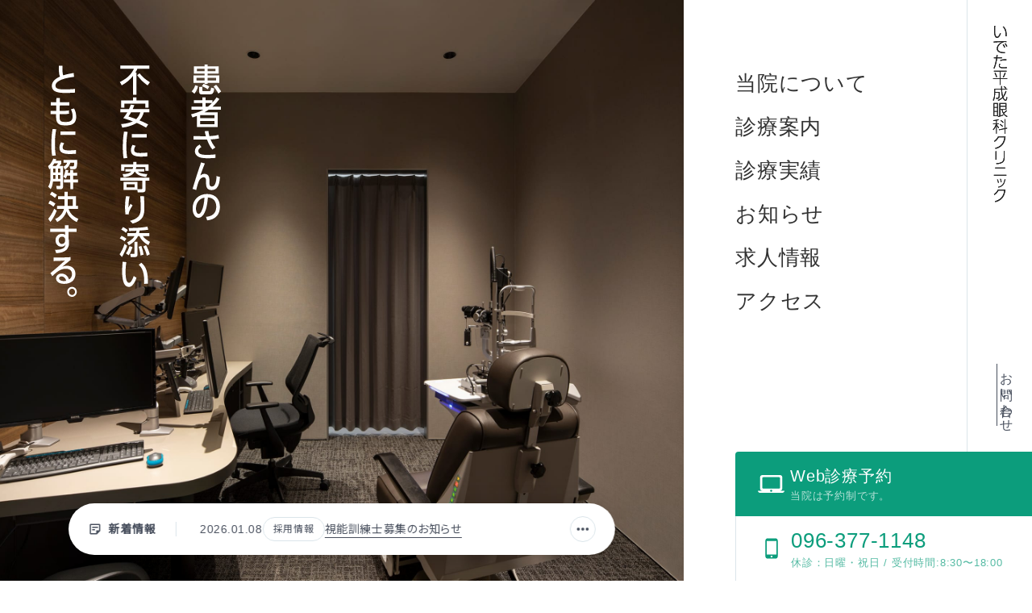

--- FILE ---
content_type: text/html; charset=UTF-8
request_url: https://ideta-heisei.com/
body_size: 11189
content:
<!DOCTYPE html><html lang="ja"><head><meta charset="UTF-8"><script>(function(w,d,s,l,i){w[l]=w[l]||[];w[l].push({'gtm.start':	new Date().getTime(),event:'gtm.js'});var f=d.getElementsByTagName(s)[0],	j=d.createElement(s),dl=l!='dataLayer'?'&l='+l:'';j.async=true;j.src=	'https://www.googletagmanager.com/gtm.js?id='+i+dl;f.parentNode.insertBefore(j,f);	})(window,document,'script','dataLayer','GTM-N3MQTTHR');</script><title>いでた平成眼科クリニック</title><meta name="viewport" content="initial-scale=1,width=device-width,maximum-scale=1,viewport-fit=cover"><meta name="format-detection" content="telephone=no"><meta name="robots" content="all"><meta name="author" content="いでた平成眼科クリニック"><meta name="description" content="いでた平成眼科クリニックは、熊本市南区にある眼科クリニック（網膜硝子体疾患・白内障・緑内障・眼科一般）です。"><meta name="copyright" content="Copyright IDETA HEISEI Retina Consultants."><meta name="twitter:card" content="summary_large_image"><meta name="twitter:title" content="いでた平成眼科クリニック"><meta name="twitter:description" content="いでた平成眼科クリニックは、熊本市南区にある眼科クリニック（網膜硝子体疾患・白内障・緑内障・眼科一般）です。"><meta name="twitter:image" content="https://ideta-heisei.com/assets/config/ogp.png"><meta property="og:type" content="website"><meta property="og:title" content="いでた平成眼科クリニック"><meta property="og:site_name" content="いでた平成眼科クリニック"><meta property="og:description" content="いでた平成眼科クリニックは、熊本市南区にある眼科クリニック（網膜硝子体疾患・白内障・緑内障・眼科一般）です。"><meta property="og:url" content="https://ideta-heisei.com/"><meta property="og:image" content="https://ideta-heisei.com/assets/config/ogp.png"><meta property="og:locale" content="ja_JP"><link rel="preconnect dns-prefetch" href="https://code.jquery.com"><link rel="preload" href="/assets/image/recruit/hero.jpg" as="image"><link rel="preload" as="style" href="/assets/css/basic.css"><link rel="contents" href="/xml/" title="sitemap.xml"><link rel="index" href="/"><link rel="canonical" href="https://ideta-heisei.com/"><link rel="shortcut icon" href="/assets/config/favicon.ico"><link rel="apple-touch-icon" href="/assets/config/apple-touch-icon.png"><link rel="stylesheet" type="text/css" media="all" href="/assets/css/basic.css?v=1755751726"> <link rel="stylesheet" type="text/css" media="all" href="/assets/css/theme/home/style.css?v=1739335432"><script src="https://webfont.fontplus.jp/accessor/script/fontplus.js?DH7IyS4HbXw%3D&box=kgIAxRrv-fA%3D&aa=1&ab=2"></script><script type="application/ld+json">{	"@context":"https://schema.org",	"@graph":[	{	"@type":"WebPage",	"name":"いでた平成眼科クリニック",	"description":"いでた平成眼科クリニックは、熊本市南区にある眼科クリニック（網膜硝子体疾患・白内障・緑内障・眼科一般）です。"	}, {	"@type": "Corporation",	"name": "いでた平成眼科クリニック",	"founder": "",	"description": "",	"url": "https://ideta-heisei.com/",	"logo": "/assets/config/logo.jpg",	"telephone" : "+8196-377-1148",	"faxNumber": "+81",	"address": {	"@type": "PostalAddress",	"addressLocality": "熊本市南区",	"addressRegion": "熊本県",	"postalCode": "862-0968",	"streetAddress": "馬渡1丁目14番25号",	"addressCountry": "JP"	},	"contactPoint": [{	"@type": "ContactPoint",	"telephone": "+8196-377-1148",	"contactType": "customer service"	}],	"sameAs":[	""	]	}, {	"@context": "https://schema.org",	"@type": "SiteNavigationElement",	"name": [	"home",	"about",	"project",	"press",	"journal",	"career",	"inquiry"	],	"url": [	"https://ideta-heisei.com/",	"https://ideta-heisei.com/about/",	"https://ideta-heisei.com/project/",	"https://ideta-heisei.com/press/",	"https://ideta-heisei.com/press_cat/journal/",	"https://ideta-heisei.com/press_cat/career/",	"https://ideta-heisei.com/inquiry/"	]	}, {	"@type": "BreadcrumbList",	"name": "BreadcrumbList",	"itemListElement": [{	"@type": "ListItem",	"position": 1,	"name": "いでた平成眼科クリニック"	}]	}	]	}</script></head><body><noscript><iframe src="https://www.googletagmanager.com/ns.html?id=GTM-N3MQTTHR"
height="0" width="0" style="display:none;visibility:hidden"></iframe></noscript><svg display="none" xmlns="http://www.w3.org/2000/svg"><symbol id="svg-logo" viewBox="0 0 20 230"><path d="M3.63972 0.123869C3.51844 1.16987 3.30284 2.98661 3.30284 5.73924C3.30284 9.41401 3.58582 14.2999 6.17305 14.2999C6.94113 14.2999 7.46667 13.8458 8.01915 13.1576C8.62553 12.4006 9.32624 11.0931 9.95957 9.40025L10.9702 9.95077C10.4447 11.4234 8.73333 15.6763 6.06525 15.6763C2.97943 15.6763 2.0766 11.4647 2.0766 5.69795C2.0766 3.57842 2.21135 1.59653 2.3461 0L3.65319 0.110105L3.63972 0.123869ZM17.0206 13.7081C17.061 13.1301 17.1014 12.4281 17.1014 11.3959C17.1014 5.24377 14.9993 2.8765 13.3418 1.51395L14.2312 0.688159C16.7645 2.72511 18.422 5.65666 18.422 11.8776C18.422 12.6208 18.395 13.1851 18.3816 13.6806L17.034 13.7219L17.0206 13.7081Z"/><path d="M18.2333 21.2366C17.1688 21.154 16.6028 21.1127 15.983 21.1127C14.7972 21.1127 14.4468 21.2366 14.1234 21.3604C10.9163 22.5165 6.92766 25.7784 6.92766 29.5358C6.92766 31.9306 8.1 34.4217 16.3603 34.4217L16.0369 35.7567C11.6305 35.5503 5.64752 34.9585 5.64752 29.6734C5.64752 25.1178 10.1078 22.2688 12.2504 21.0852C10.4986 21.1265 3.72057 21.5394 1.65887 21.7596L1.52411 20.4245C2.41348 20.4245 5.08156 20.2869 7.26454 20.1768C12.6546 19.9015 14.056 19.9015 18.2199 19.9015V21.2228L18.2333 21.2366ZM14.3121 23.8791C15.2688 25.1591 15.7404 26.15 16.4681 27.719L15.4035 28.4072C15.0397 27.5401 14.4064 26.0537 13.3284 24.5122L14.3255 23.8929L14.3121 23.8791ZM17.061 22.723C18.1525 24.1681 18.8397 25.5307 19.2844 26.5216L18.2333 27.2236C17.6674 25.9298 17.0879 24.7049 16.0908 23.3699L17.061 22.7368V22.723Z" /><path d="M1.25461 55.2316C3.50496 51.3779 4.73121 43.2852 4.87943 42.1841H1.75319V41.0005H5.01418C5.05461 40.5325 5.27021 38.4818 5.32411 38.0689L6.67163 38.124C6.61773 38.8534 6.59078 39.0461 6.34823 40.9867H12.3716V42.1704H6.18652C5.62057 45.9002 4.32695 51.9147 2.53475 55.6858L1.25461 55.2178V55.2316ZM10.1887 49.7401C9.44752 50.8824 9.44752 51.5706 9.44752 51.8459C9.44752 54.0342 11.8865 54.0342 14.5142 54.0342C15.8348 54.0342 17.1823 53.9516 18.5702 53.8828V55.1903C17.9234 55.1903 15.1745 55.2454 14.6085 55.2454C12.1021 55.2454 8.2617 55.2454 8.2617 51.777C8.2617 50.7173 8.70638 49.919 9.15106 49.1896L10.1887 49.7263V49.7401ZM18.0312 44.9505C17.5057 44.9092 16.9801 44.8679 16.1177 44.8679C13.7326 44.8679 12.0213 45.1845 10.3638 45.7763L10.0404 44.6615C11.5227 44.0972 13.6652 43.4779 18.0447 43.643V44.9505H18.0312Z" /><path d="M18.4894 58.6036V59.7184H10.6064V68.1827H19.3383V69.27H10.6064V76.9086H9.39362V69.27H0.756028V68.1827H9.38014V59.7184H1.71277V58.6036H18.4894ZM4.97376 66.9165C4.63688 65.7604 3.28936 62.6362 2.64255 61.5214L3.70709 61.0534C4.3 62.0444 5.49929 64.742 6.0922 66.4761L4.96028 66.9165H4.97376ZM13.4631 66.8615C14.4333 65.32 15.7539 61.9893 16.0504 60.9708L17.2092 61.37C16.6972 62.8013 15.4305 65.7879 14.5142 67.3294L13.4631 66.8615Z" /><path d="M18.139 85.1527C17.5461 87.1071 16.5355 90.2589 14.1504 93.0803C14.9993 95.1999 16.2121 96.4936 16.9801 96.4936C17.856 96.4936 18.2333 93.8235 18.3816 92.6674L19.3518 92.9977C18.8262 97.4295 17.6943 97.5947 16.9397 97.5947C15.4305 97.5947 14.0156 95.4751 13.3284 93.9336C10.9837 96.2046 8.66596 97.1818 7.62837 97.6084L6.95461 96.6037C8.50425 95.9844 10.7546 94.9521 12.8567 92.8051C12.5872 92.0343 11.6844 88.8826 11.3475 82.9093H3.41064V86.1712H9.39362C9.39362 89.034 9.39362 92.3784 8.86808 93.6859C8.62553 94.3052 8.23475 94.9246 6.81986 94.9246H4.83901L4.63688 93.6584L6.65816 93.7134C7.50709 93.7272 7.72269 93.1904 7.8305 92.9289C8.14042 92.172 8.27518 88.5935 8.27518 87.1759H3.41064V88.0981C3.41064 88.9651 3.22199 91.4838 3.00638 92.9427C2.76383 94.4291 2.26525 96.2871 1.47021 97.5947L0.5 96.7276C1.95532 94.1401 2.26525 91.1122 2.26525 88.1393V81.822H11.2936C11.2397 80.7072 11.2397 79.6337 11.2397 78.5739H12.3851C12.3851 79.5649 12.3851 80.5558 12.4255 81.822H19.2709V82.8956H12.4794C12.6411 87.231 13.4766 90.9195 13.7191 91.8141C15.7 89.2954 16.5759 86.3639 17.0745 84.671L18.139 85.1252V85.1527ZM17.2092 81.8083C16.2121 80.7898 15.5922 80.2806 14.5411 79.4961L15.2418 78.7116C16.3333 79.3447 17.5326 80.432 18.1121 81.0238L17.2092 81.8083Z" /><path d="M7.00851 100.512V117.648H1.42979V100.512H7.00851ZM5.95745 101.545H2.46738V105.687H5.95745V101.545ZM5.95745 106.665H2.46738V111H5.95745V106.665ZM5.95745 111.963H2.46738V116.615H5.95745V111.963ZM18.8936 110.67C17.317 112.404 15.6865 113.532 14.9723 114.028C16.1043 115.666 17.7213 116.836 19.5 117.689L18.9879 118.735C14.6085 116.533 12.978 113.491 12.0348 109.348H10.1348V116.904C12.439 116.202 12.6816 116.147 14.1369 115.624V116.574C12.6816 117.152 11.0106 117.771 7.34539 118.845L7.00851 117.73C7.9383 117.496 8.11347 117.455 9.07021 117.207V100.512H18.2199V109.348H13.0589C13.6113 111.619 14.0291 112.418 14.4603 113.202C15.7135 112.307 16.778 111.427 18.0716 109.982L18.8801 110.67H18.8936ZM17.1149 101.545H10.1482V104.366H17.1149V101.545ZM17.1149 105.357H10.1482V108.33H17.1149V105.357Z" /><path d="M7.8305 133.42C7.02199 132.471 6.37518 131.59 5.64752 130.2V140.563H4.6234V130.516C3.34326 133.503 1.83404 135.168 1.22766 135.842L0.540426 134.879C2.35957 132.938 3.62624 130.557 4.4617 128.025H0.756028V127.034H4.6234V123.511C2.76383 123.813 1.67234 123.882 1.10638 123.896L0.823404 122.864C3.01986 122.823 5.9305 122.368 7.70922 121.666L8.27518 122.547C7.91135 122.699 7.23759 122.988 5.64752 123.304V127.02H8.51773V128.011H5.64752V128.328C6.86028 130.64 7.97872 131.837 8.51773 132.415L7.8305 133.42ZM19.0418 132.76L19.2035 133.737L16.8993 134.205V140.563H15.8348V134.425L8.39645 135.953L8.23475 134.975L15.8348 133.406V121.639H16.8993V133.2L19.0418 132.746V132.76ZM12.8972 131.48C11.5631 130.103 10.4716 129.291 9.50142 128.631L10.0943 127.764C11.105 128.383 12.8433 129.814 13.6518 130.626L12.8972 131.48ZM13.8135 126.442C12.8433 125.424 11.6035 124.378 10.3908 123.552L11.0241 122.726C12.0348 123.387 13.4901 124.488 14.5546 125.616L13.8135 126.442Z" /><path d="M3.42411 159.075C6.90071 158.208 14.3255 155.799 15.6461 145.243H8.08652C6.71206 147.541 5.29716 149.289 2.85816 151.092L2.09007 150.101C3.70709 148.918 5.8766 146.963 7.27801 144.087H17.034C15.9965 157.065 6.99504 159.46 3.93617 160.272L3.42411 159.075Z" /><path d="M5.22979 174.462H4.01702V163.355H5.22979V174.462ZM15.9021 171.874C15.9021 178.797 10.2021 179.802 5.18936 180.05L4.93333 178.825C11.1993 178.646 14.6355 177.201 14.6355 171.93V162.997H15.9156V171.874H15.9021Z" /><path d="M18.1794 194.102V195.148H1.87447V194.102H18.1794ZM16.522 184.619V185.665H3.45106V184.619H16.522Z" /><path d="M7.31844 204.575C7.03546 202.634 6.4695 201.313 5.97092 200.198L6.86028 199.909C7.23759 200.68 7.81702 202.084 8.27518 204.3L7.31844 204.575ZM7.25106 209.777C10.4582 209.062 14.878 207.658 15.8482 199.524L16.8319 199.703C15.6057 207.025 12.7489 209.378 7.8844 210.631L7.26454 209.777H7.25106ZM10.9837 203.763C10.6603 201.588 10.1348 200.088 9.90567 199.469L10.7816 199.235C11.1723 200.281 11.7652 202.263 11.9809 203.501L10.9837 203.763Z" /><path d="M3.20851 228.303C6.68511 227.436 14.1099 225.013 15.4305 214.471H7.87092C6.49645 216.769 5.08156 218.517 2.64255 220.306L1.87447 219.315C3.49149 218.145 5.66099 216.177 7.06241 213.315H16.8184C15.7809 226.293 6.77943 228.688 3.72057 229.5L3.20851 228.303Z" /></symbol><symbol id="svg-arrow" viewBox="0 0 16 16"><path d="M12.2822 10.1333C11.5003 11.592 9.94165 12.5867 8.14643 12.5867C5.56692 12.5867 3.47581 10.5331 3.47581 8C3.47581 5.46685 5.56692 3.41333 8.14643 3.41333C9.94165 3.41333 11.5003 4.40796 12.2822 5.86667H16C15.0493 2.48407 11.8933 0 8.14643 0C3.64728 0 0 3.58172 0 8C0 12.4183 3.64728 16 8.14643 16C11.8933 16 15.0493 13.5159 16 10.1333H12.2822Z"/></symbol><symbol id="svg-icon-pc" viewBox="0 0 26 18"><path d="M21.6667 15.8824C22.8583 15.8824 23.8225 14.9294 23.8225 13.7647L23.8333 2.11765C23.8333 0.952941 22.8583 0 21.6667 0H4.33333C3.14167 0 2.16667 0.952941 2.16667 2.11765V13.7647C2.16667 14.9294 3.14167 15.8824 4.33333 15.8824H0C0 17.0471 0.975 18 2.16667 18H23.8333C25.025 18 26 17.0471 26 15.8824H21.6667ZM5.41667 2.11765H20.5833C21.1792 2.11765 21.6667 2.59412 21.6667 3.17647V12.7059C21.6667 13.2882 21.1792 13.7647 20.5833 13.7647H5.41667C4.82083 13.7647 4.33333 13.2882 4.33333 12.7059V3.17647C4.33333 2.59412 4.82083 2.11765 5.41667 2.11765ZM13 16.9412C12.4042 16.9412 11.9167 16.4647 11.9167 15.8824C11.9167 15.3 12.4042 14.8235 13 14.8235C13.5958 14.8235 14.0833 15.3 14.0833 15.8824C14.0833 16.4647 13.5958 16.9412 13 16.9412Z"/></symbol><symbol id="svg-icon-sp" viewBox="0 0 14 23"><path d="M11.1293 0.345703L2.87023 0.345703C2.19082 0.346395 1.53945 0.590451 1.05904 1.02433C0.578619 1.4582 0.308383 2.04647 0.307617 2.66006L0.307617 20.3384C0.308383 20.952 0.578619 21.5403 1.05904 21.9742C1.53945 22.408 2.19082 22.6521 2.87023 22.6528H11.1293C11.8087 22.6521 12.46 22.408 12.9405 21.9742C13.4209 21.5403 13.6911 20.952 13.6919 20.3384V2.66006C13.6911 2.04647 13.4209 1.4582 12.9405 1.02433C12.46 0.590451 11.8087 0.346395 11.1293 0.345703V0.345703ZM6.99974 21.2856C6.79428 21.2857 6.5934 21.2307 6.42252 21.1277C6.25164 21.0247 6.11844 20.8782 6.03977 20.7068C5.96109 20.5353 5.94048 20.3467 5.98055 20.1647C6.02061 19.9827 6.11954 19.8155 6.26483 19.6843C6.41011 19.5531 6.59523 19.4637 6.79675 19.4276C6.99827 19.3914 7.20715 19.41 7.39696 19.481C7.58677 19.5521 7.74898 19.6724 7.86307 19.8267C7.97716 19.981 8.03801 20.1625 8.03791 20.348C8.03753 20.5966 7.92803 20.8349 7.73342 21.0106C7.5388 21.1864 7.27497 21.2853 6.99974 21.2856V21.2856ZM12.1747 3.27656V18.0968H1.82435L1.82435 3.27656L12.1747 3.27656Z"/></symbol></svg><input type="checkbox" id="toggle" class="l-fixedmenu-check"><header>  <h1 class="l-header-logo"> <a href="/" tabindex="1"><svg viewBox="0 0 20 230"><use xlink:href="#svg-logo"></use><title>いでた平成眼科クリニック</title></svg></a> </h1>   <div class="l-fixedmenu"> <a href="https://ssc6.doctorqube.com/ideta-heisei/" target="_blank" class="l-fixedmenu__block"> <p>診療予約</p> </a> <div class="l-fixedmenu__block"> <div class="c-toggle"><div class="c-toggle__line"></div></div> <label for="toggle" class="l-fixedmenu-check__label"></label> <p> <span class="c-toggle__label -normal">メニュー</span> <span class="c-toggle__label -active" aria-hidden="true">閉じる</span> </p> </div> <a href="tel:096-377-1148" target="_blank" class="l-fixedmenu__block"> <p>電話予約</p> </a> </div>   <div class="l-header"> <div class="l-header-logo"><svg viewBox="0 0 20 230"><use xlink:href="#svg-logo"></use></svg></div> <div class="l-header__body"><div class="l-header__body__inner"> <div class="l-header__main"> <nav class="l-header-menu"><ul class="l-header-menu__inner"> <li class="l-header-menu__item"><a href="/about/" class="">当院について</a></li> <li class="l-header-menu__item"><a href="/symptoms/" class="">診療案内</a></li> <li class="l-header-menu__item"><a href="/results/" class="">診療実績</a></li> <li class="l-header-menu__item"><a href="/news/" class="">お知らせ</a></li> <li class="l-header-menu__item"><a href="/recruit/" class="">求人情報</a></li> <li class="l-header-menu__item"><a href="/access/" class="">アクセス</a></li> </ul></nav> <p class="l-header-lead">私たちは、ご自分の病状に戸惑う患者さんの立場に立ち、その不安に寄り添いながら、網膜剥離手術などの専門性の高い医療を提供いたします。</p> <ul class="l-header-submenu"> <li class="l-header-submenu__item"><a href="/contact/" class=""> <span class="c-underline -revers -tb -lr-small"><span class="c-underline__target">お問い合わせ</span></span> </a></li> </ul> </div> <ul class="l-header__link hidden-small"> <li class="l-header-button -type-web"><a class="l-header-button__inner" href="https://ssc6.doctorqube.com/ideta-heisei/" target="_blank"> <div class="l-header-button-icon -pc"> <svg viewBox="0 0 26 18"><use xlink:href="#svg-icon-pc"></use></svg> </div> <div> <p class="l-header-button-label">Web診療予約</p> <p class="l-header-button-notice">当院は予約制です。</p> </div> </a></li> <li class="l-header-button -type-phone"><a class="l-header-button__inner" href="tel:096-377-1148"> <div class="l-header-button-icon -sp"> <svg viewBox="0 0 14 23"><use xlink:href="#svg-icon-sp"></use></svg> </div> <div> <p class="l-header-button-label">096-377-1148</p> <p class="l-header-button-notice">休診：日曜・祝日 / 受付時間:8:30〜18:00</p> </div> </a></li> </ul> </div></div> </div> </header><div class="l-wrapper"> <main class="l-main t-top">  <header class="l-mv"> <h1 class="l-mv__title"> <img src="/assets/image/home/top_mv_copy.svg" alt="患者さんの不安に寄り添いともに解決する。"> </h1> <div class="l-mv__bg"> <img src="/assets/image/home/top_mv_slide_img01.jpg" alt="mv01"> <img src="/assets/image/home/top_mv_slide_img02.jpg" alt="mv02"> <img src="/assets/image/home/top_mv_slide_img03.jpg" alt="mv03"> <img src="/assets/image/home/top_mv_slide_img04.jpg" alt="mv04"> <img src="/assets/image/home/top_mv_slide_img05.jpg" alt="mv05"> <img src="/assets/image/home/top_mv_slide_img06.jpg" alt="mv06"> <img src="/assets/image/home/top_mv_slide_img07.jpg" alt="mv07"> </div>  <div class="t-top__info"> <div class="t-top__info__head c-txt-s"> <img src="/assets/image/common/icon_info.svg" alt="新着情報">新着情報 </div> <div class="t-top__info__item"> <time class="c-txt-s" datetime="2026-01-08"> 2026.01.08 </time> <span class="c-info-cat">採用情報</span> <a href="https://ideta-heisei.com/news/2550/" class="c-underline -revers"> <p class="t-top__info__title c-underline__target c-txt-s"> 視能訓練士募集のお知らせ </p> </a> </div> <div class="t-top__info__link"> <a href="/news/"> <img src="/assets/image/common/icon_more.svg" alt="お知らせ一覧"> </a> </div> </div>  </header>   <div class="l-content t-top"> <section class="t-top__usage"> <p class="t-top-title"><span class="t-top-title__inner">当院の特徴</span></p> <div class="t-top__usage__inner"> <ul class="t-top__usage-lists"> <li class="t-top__usage-item u-num-list">診療疾患：網膜硝子体疾患・白内障・緑内障・眼科一般。</li> <li class="t-top__usage-item u-num-list">緑内障以外の手術待機時間は1〜2週間以内です。</li> <li class="t-top__usage-item u-num-list">日帰り手術を行っており入院施設はありません。</li> <li class="t-top__usage-item u-num-list">コンタクトレンズの処方は行っておりません。</li> <li class="t-top__usage-item u-num-list">当院は予約制です。<br>ご予約をキャンセルなさる場合は必ずご連絡をお願いします。</li> </ul> </div> </section>   <section class="t-top__about"> <p class="t-top-title"><span class="t-top-title__inner">当院について</span></p> <div class="t-top__about__inner u-mask"> <div class="t-top__about__body"> <h2 class="t-top-heading"> 患者さん<span class="t-top-heading__small">の</span>不安<span class="t-top-heading__small">の</span>軽減<span class="t-top-heading__small">を</span><br> 大切にします </h2> <p class="t-top-txt">患者さんの不安に寄り添いつつ、網膜剥離手術など専門性の高い医療を提供。</p> <ul class="t-top__about__link"> <li class="t-top__about__link-item"> <a class="c-button" href="/about/"> <svg class="c-icon-arrow" viewBox="0 0 16 16"> <use xlink:href="#svg-arrow"></use> </svg> <span class="c-underline -revers -white"><span class="c-underline__target">当院について</span></span> </a> </li> <li class="t-top__about__link-item"> <a class="c-button" href="/doctor/"> <svg class="c-icon-arrow" viewBox="0 0 16 16"> <use xlink:href="#svg-arrow"></use> </svg> <span class="c-underline -revers -white"><span class="c-underline__target">医師紹介</span></span> </a> </li> </ul> </div> </div> </section>   <section class="t-top__symptoms"> <p class="t-top-title"><span class="t-top-title__inner">診療案内</span></p> <div class="t-top__symptoms__inner u-mask -revers"> <div class="t-top__symptoms__body"> <h2 class="t-top-heading"> 高度<span class="t-top-heading__small">な</span>眼科医療<span class="t-top-heading__small">の</span><br>提供を<span class="t-top-heading__small">目指します</span> </h2> <p class="t-top-txt">網膜硝子体疾患と白内障を中心に、網膜剥離や黄斑上膜、黄斑円孔など治療を急ぐ疾患にも対応。</p> </div> </div>  <ul class="c-cardlink"> <li class="c-cardlink-item"> <a class="c-cardlink-anchor" href="/symptoms/retina/"> <div class="c-cardlink-image"> <img src="/assets/image/common/cardlink_retina.jpg" alt="網膜硝子体疾患"> </div> <div class="c-cardlink-text c-button"> <svg class="c-icon-arrow" viewBox="0 0 16 16"> <use xlink:href="#svg-arrow"></use> </svg> <span class="c-underline -revers"><span class="c-underline__target">網膜硝子体疾患</span></span> </div> </a> </li> <li class="c-cardlink-item"> <a class="c-cardlink-anchor" href="/symptoms/cataract/"> <div class="c-cardlink-image"> <img src="/assets/image/common/cardlink_cataract.jpg" alt="白内障"> </div> <div class="c-cardlink-text c-button"> <svg class="c-icon-arrow" viewBox="0 0 16 16"> <use xlink:href="#svg-arrow"></use> </svg> <span class="c-underline -revers"><span class="c-underline__target">白内障</span></span> </div> </a> </li> <li class="c-cardlink-item"> <a class="c-cardlink-anchor" href="/symptoms/glaucoma/"> <div class="c-cardlink-image"> <img src="/assets/image/common/cardlink_glaucoma.jpg" alt="緑内障"> </div> <div class="c-cardlink-text c-button"> <svg class="c-icon-arrow" viewBox="0 0 16 16"> <use xlink:href="#svg-arrow"></use> </svg> <span class="c-underline -revers"><span class="c-underline__target">緑内障</span></span> </div> </a> </li> </ul>  </section>   <div class="t-top__links"> <div class="t-top__links__bg"> <img src="/assets/image/home/links_slide_bg01.jpg" alt="院内写真1"> <img src="/assets/image/home/links_slide_bg02.jpg" alt="院内写真2"> <img src="/assets/image/home/links_slide_bg03.jpg" alt="院内写真3"> </div> <div class="t-top__links__inner">  <div class="c-card"> <div class="c-card__inner"><a href="/day-surgery/"> <div class="c-card__media"> <img src="/assets/image/home/links_img01.jpg" alt="液晶視力検査表"> </div> <div class="c-card__body"> <div class="c-card__title"> 日帰り手術 </div> <div class="c-card__description c-txt-m"> 月曜日から土曜日（緊急対応のみ）まで毎日手術を行っております。小切開手術に代表される侵襲の少ない手術手技の導入。 </div> <div class="c-card__info c-underline -revers"> <span class="c-underline__target">詳しく見る</span> </div> </div> </a> </div> <div class="c-card__inner"><a href="/results/"> <div class="c-card__media"> <img src="/assets/image/home/links_img02.jpg" alt="オートレフケラトトノメーター"> </div> <div class="c-card__body"> <div class="c-card__title"> 診療実績 </div> <div class="c-card__description c-txt-m"> 2019年8月の開院以来、2,000件以上の硝子体手術を行ってまいりました。硝子体手術をはじめとした日帰り手術の診療実績をご覧いただけます。 </div> <div class="c-card__info c-underline -revers"> <span class="c-underline__target">詳しく見る</span> </div> </div> </a> </div> </div>  </div> </div>   <section class="t-top__access"> <p class="t-top-title"><span class="t-top-title__inner">当院へのアクセス</span></p> <div class="t-top__access__inner"> <iframe src="https://www.google.com/maps/embed?pb=!1m18!1m12!1m3!1d3366.293318493518!2d130.70403661804852!3d32.775104199182316!2m3!1f0!2f0!3f0!3m2!1i1024!2i768!4f13.1!3m3!1m2!1s0x3540f5de99f31289%3A0x5d4a0f86c30cee4b!2z44GE44Gn44Gf5bmz5oiQ55y856eR44Kv44Oq44OL44OD44Kv!5e0!3m2!1sja!2sjp!4v1698732634250!5m2!1sja!2sjp" width="100%" height="488" style="border:0;" allowfullscreen="" loading="lazy" referrerpolicy="no-referrer-when-downgrade"> </iframe> <div class="t-top__access-item"> <div class="t-top__access-item__link"> <a class="c-button" href="/access/"> <svg class="c-icon-arrow" viewBox="0 0 16 16"> <use xlink:href="#svg-arrow"></use> </svg> <span class="c-underline -revers"><span class="c-underline__target">車・公共交通機関、駐車場のご案内</span></span> </a> </div> <ul class="c-txt-m"> <li class="u-dot-list">平成駅より徒歩10分（田迎西小学校そば）</li> <li class="u-dot-list">駐車場完備（45台収容）</li> </ul> </div> </div> </section>  </div>  </main> <footer class="l-footer"><div class="l-footer__body"><ul class="l-info-wrap"><li class="l-info"><div class="l-info-icon -pc"><svg viewBox="0 0 26 18"><use xlink:href="#svg-icon-pc"></use></svg></div><p class="l-info-label"><b>Web診療予約</b></p><div class="l-info__body"><p><a href="https://ssc6.doctorqube.com/ideta-heisei/" target="_blank" class="c-button -box"><svg class="c-icon-arrow" viewBox="0 0 16 16"><use xlink:href="#svg-arrow"></use></svg><span class="c-underline"><span class="c-underline__target">ご予約はこちらから</span></span></a></p><p class="l-info-copy"><small>※当院は予約制です</small></p></div></li><li class="l-info"><div class="l-info-icon -sp"><svg viewBox="0 0 14 23"><use xlink:href="#svg-icon-sp"></use></svg></div><p class="l-info-label"><b>電話予約</b></p><div class="l-info__body"><p class="l-info-phone"><a href="tel:096-377-1148" target="_blank">096-377-1148</a></p><p class="l-info-copy"><small>休診： 日曜・祝日 / 受付時間： 8:30〜18:00</small></p></div></li></ul><p class="l-footer-inquiry"><a href="/contact/" target="_blank" class="c-button -box2"><svg class="c-icon-arrow" viewBox="0 0 16 16"><use xlink:href="#svg-arrow"></use></svg><span class="c-underline"><span class="c-underline__target">当院へのお問い合わせ</span></span></a></p> </div><div class="l-footer__body2"><div class="l-footer-hours"><div class="l-footer-hours__block"><table class="c-medialmap"><tr><th class="c-medialmap__label c-medialmap__head">診療時間</th><th class="c-medialmap__label c-medialmap__cell">月</th><th class="c-medialmap__label c-medialmap__cell">火</th><th class="c-medialmap__label c-medialmap__cell">水</th><th class="c-medialmap__label c-medialmap__cell">木</th><th class="c-medialmap__label c-medialmap__cell">金</th><th class="c-medialmap__label c-medialmap__cell">土</th><th class="c-medialmap__label c-medialmap__cell">日</th></tr><tr><th class="c-medialmap__head"><span class="c-medialmap__head__jp">午前</span><span class="c-medialmap__head__num">9:00-12:00</span></th><td class="c-medialmap__cell">●</td><td class="c-medialmap__cell">●</td><td class="c-medialmap__cell">●</td><td class="c-medialmap__cell">●</td><td class="c-medialmap__cell">●</td><td class="c-medialmap__cell">●</td><td class="c-medialmap__cell">---</td></tr><tr><th class="c-medialmap__head"><span class="c-medialmap__head__jp">午後</span><span class="c-medialmap__head__num">14:00-17:00</span></th><td class="c-medialmap__cell">●</td><td class="c-medialmap__cell">●</td><td class="c-medialmap__cell">●</td><td class="c-medialmap__cell">●</td><td class="c-medialmap__cell">●</td><td class="c-medialmap__cell">●</td><td class="c-medialmap__cell">---</td></tr></table><div class="l-footer-hours__data"><div class="c-table -small"><dl class="c-table-cell"><dt class="c-table-cell-label">受付時間</dt><dd class="c-table-cell-body">午前： 8:30-11:30 / 午後： 14:00-16:30</dd></dl><dl class="c-table-cell"><dt class="c-table-cell-label">休診日</dt><dd class="c-table-cell-body">日曜・祝日</dd></dl></div></div></div><div class="l-footer-hours__block"><ul class="c-notice"><li class="c-notice__target">当院は予約制です。ご予約をキャンセルなさる場合は必ずご連絡をお願いします。</li><li class="c-notice__target">手術は緊急も含めて毎日行います</li><li class="c-notice__target">日帰り手術を行っており入院施設はありません</li><li class="c-notice__target">コンタクトレンズの処方は行っておりません</li></ul></div></div><address class="l-footer-address"><a href="https://maps.app.goo.gl/kUD5CHnoASZ8dz2f6" target="_blank"><span class="c-underline"><span class="c-underline__target">〒862-0968 <br class="visible-small">熊本市南区馬渡1丁目<br class="visible-small">14番25号</span></span></a></address><p class="c-txt-m u-space2">TEL: 096-377-1148 / FAX: 096-377-1150</p><ul class="l-footer-link"><li class="l-footer-link__block"><a class="c-button" href="/assets/pdf/panf.pdf" target="_blank"><svg class="c-icon-arrow" viewBox="0 0 16 16"><use xlink:href="#svg-arrow"></use></svg><span class="c-underline -revers"><span class="c-underline__target">パンフレットダウンロード（PDF）</span></span></a></li><li class="l-footer-link__block"><a class="c-button" href="https://axetumugi.wixsite.com/pivert/about-3-2" target="_blank"><svg class="c-icon-arrow" viewBox="0 0 16 16"><use xlink:href="#svg-arrow"></use></svg><span class="c-underline -revers"><span class="c-underline__target">院内眼鏡店 pivert（ピヴェール）</span></span></a></li><li class="l-footer-link__block"><a class="c-button" href="https://sodan.cocorome.jp" target="_blank"><svg class="c-icon-arrow" viewBox="0 0 16 16"><use xlink:href="#svg-arrow"></use></svg><span class="c-underline -revers"><span class="c-underline__target">視覚相談支援センター 〜こころめ〜</span></span></a></li></ul><p class="l-footer-copyright"><small>&copy; IDETA HEISEI Retina Consultants.</small></p></div></footer></div><script src="/assets/js/jquery.min.js?v=1708475304"></script><script src="/assets/js/page.js?v=1708475304"></script><script src="https://code.jquery.com/jquery-3.4.1.min.js" integrity="sha256-CSXorXvZcTkaix6Yvo6HppcZGetbYMGWSFlBw8HfCJo=" crossorigin="anonymous"></script><script src="https://cdn.jsdelivr.net/npm/slick-carousel@1.8.1/slick/slick.min.js"></script><link rel="stylesheet" type="text/css" href="https://cdn.jsdelivr.net/npm/slick-carousel@1.8.1/slick/slick.css"><script src="/assets/js/home/home.js"></script></body></html>

--- FILE ---
content_type: text/css
request_url: https://ideta-heisei.com/assets/css/basic.css
body_size: 15835
content:
@charset "UTF-8";
@import url("https://fonts.googleapis.com/css2?family=Noto+Sans+JP:wght@300;400&display=swap");
:root {
  --size: 0.8rem;
  --size2: calc( var(--size) * 2 );
  --size3: calc( var(--size) * 3 );
  --size4: calc( var(--size) * 4 );
  --size5: calc( var(--size) * 5 );
  --size6: calc( var(--size) * 6 );
  --size7: calc( var(--size) * 7 );
  --size8: calc( var(--size) * 8 );
  --size9: calc( var(--size) * 9 );
  --size10: calc( var(--size) * 10 );
  --size11: calc( var(--size) * 11 );
  --size12: calc( var(--size) * 12 );
  --size13: calc( var(--size) * 13 );
  --size14: calc( var(--size) * 14 );
  --size15: calc( var(--size) * 15 );
  --size16: calc( var(--size) * 16 );
  --size17: calc( var(--size) * 17 );
  --size18: calc( var(--size) * 18 );
  --size19: calc( var(--size) * 19 );
  --size20: calc( var(--size) * 20 );
  --sizemax: 16rem;
}

:root {
  --zindex-lv: 0;
  --zindex-lv1: 1;
  --zindex-lv2: calc( var(--zindex-lv1) * 10 );
  --zindex-lv3: calc( var(--zindex-lv2) * 10 );
  --zindex-lv4: calc( var(--zindex-lv3) * 10 );
  --zindex-lv5: calc( var(--zindex-lv4) * 10 );
  --zindex-lv6: calc( var(--zindex-lv5) * 10 );
  --zindex-lv7: calc( var(--zindex-lv6) * 10 );
  --zindex-lv8: calc( var(--zindex-lv7) * 10 );
  --zindex-lv9: calc( var(--zindex-lv8) * 10 );
  --zindex-lv10: calc( var(--zindex-lv9) * 10 );
  --zindex-lv-max: 1000000000;
  --zindex-lv-limit: 2147483647;
}

:root {
  --color_main: #49505e;
  --color_blue: #096B96;
  --color_green: #0C9D7C;
  --color_gray: #fafafa;
  --color_light-gray: #DBE5EA;
  --color_pure-white: #ffffff;
  --color_sns-twitter: #55acee;
  --color_sns-facebook: #3B5998;
  --color_sns-instagram: #D93177;
  --color_sns-pocket: #bf0000;
  --color_sns-hatena: #008fde;
  --color_sns-google: #db4a39;
}

:root {
  --font-basic: "UD新ゴ R", "Helvetica", "Noto Sans JP", "Hiragino Kaku Gothic Pro", "ヒラギノ角ゴ Pro W3", "ヒラギノ角ゴ Pro", "メイリオ", "游ゴシック体", "Yu Gothic", YuGothic, "Meiryo", メイリオ, sans-serif;
  --font-shingo-co-m: "UD新ゴ コンデンス90 M", sans-serif;
  --font-shingo-co-r: "UD新ゴ コンデンス90 R", sans-serif;
  --font-shingo-m: "UD新ゴ M", sans-serif;
  --font-shingo-r: "UD新ゴ R", sans-serif;
}

:root {
  --ease: ease;
  --linear: linear;
  --easeIn: ease-in;
  --easeOut: ease-out;
  --easeInOut: ease-in-out;
  --easeSnap: cubic-bezier(0,1,.5,1);
  --easeOutCubic: cubic-bezier(.215,.61,.355,1);
  --easeInOutCubic: cubic-bezier(.645,.045,.355,1);
  --easeInCirc: cubic-bezier(.6,.04,.98,.335);
  --easeOutCirc: cubic-bezier(.075,.82,.165,1);
  --easeInOutCirc: cubic-bezier(.785,.135,.15,.86);
  --easeInExpo: cubic-bezier(.95,.05,.795,.035);
  --easeOutExpo: cubic-bezier(.19,1,.22,1);
  --easeInOutExpo: cubic-bezier(1,0,0,1);
  --easeInQuad: cubic-bezier(.55,.085,.68,.53);
  --easeOutQuad: cubic-bezier(.25,.46,.45,.94);
  --easeInOutQuad: cubic-bezier(.455,.03,.515,.955);
  --easeInQuart: cubic-bezier(.895,.03,.685,.22);
  --easeOutQuart: cubic-bezier(.165,.84,.44,1);
  --easeInOutQuart: cubic-bezier(.77,0,.175,1);
  --easeInQuint: cubic-bezier(.755,.05,.855,.06);
  --easeOutQuint: cubic-bezier(.23,1,.32,1);
  --easeInOutQuint: cubic-bezier(.86,0,.07,1);
  --easeInSine: cubic-bezier(.47,0,.745,.715);
  --easeOutSine: cubic-bezier(.39,.575,.565,1);
  --easeInOutSine: cubic-bezier(.445,.05,.55,.95);
  --easeInBack: cubic-bezier(.6,-.28,.735,.045);
  --easeOutBack: cubic-bezier(.175, .885,.32,1.275);
  --easeInOutBack: cubic-bezier(.68,-.55,.265,1.55);
  --easeFloating: cubic-bezier(0.77, 0, 0.175, 1);
  --easeOrg: cubic-bezier(0.25, 0.46, 0.45, 0.94);
}

:root {
  --xlarge: 1800px;
  --large: 1600px;
  --medium: 1265px;
  --medium2: 1111px;
  --medium3: 1023px;
  --medium4: 959px;
  --small: 769px;
  --xsmall: 668px;
  --xxsmall: 560px;
  --xxxsmall: 321px;
}

/* ==============================================================================================
CSS RESET
============================================================================================== */
* {
  min-height: 0vw;
  margin: 0;
  padding: 0;
  -webkit-backface-visibility: hidden;
  backface-visibility: hidden;
  -webkit-box-sizing: border-box;
          box-sizing: border-box;
}

html {
  font-size: 62.5%;
  -ms-scroll-chaining: none;
      overscroll-behavior: none;
}

html,
body {
  height: 100%;
}

body {
  display: block;
  line-height: 1;
  color: var(--color_main);
  text-align: left;
  width: 100% !important;
  background: var(--color_purewhite);
  margin: 0;
  padding: 0;
  position: relative;
  text-rendering: optimizeLegibility;
  -webkit-font-smoothing: antialiased;
  -moz-osx-font-smoothing: grayscale;
  -webkit-text-size-adjust: none;
  -webkit-font-feature-settings: "palt";
          font-feature-settings: "palt";
  font-weight: normal;
  word-wrap: break-word;
  overflow-wrap: break-word;
  font-family: var(--font-basic);
  font-weight: 400;
  letter-spacing: 0.08em;
}
@media screen and (max-width: 958px) {
  body {
    min-width: 0 !important;
  }
}

body.fixed {
  position: fixed;
  width: 100%;
  height: 100%;
}

article, aside, dialog, figure, footer, header, hgroup, menu, nav, section, main {
  display: block;
}

audio, canvas, progress, video {
  display: inline-block;
  *display: inline;
  *zoom: 1;
  vertical-align: baseline;
}

audio:not([controls]) {
  display: none;
  height: 0;
}

[hidden] {
  display: none;
}

template {
  display: none;
}

address {
  font-style: normal;
}

h1, h2, h3, h4, h5, h6 {
  font-weight: normal;
  line-height: 100%;
  margin: 0px;
  padding: 0px;
}

strong, b {
  font-weight: bold;
}

object {
  pointer-events: none;
}

img {
  border: none;
  vertical-align: bottom;
}

audio:not([controls]) {
  display: none;
  height: 0;
}

svg {
  fill: currentColor;
  vertical-align: bottom;
}

svg:not(:root) {
  overflow: hidden;
}

a {
  color: inherit;
  cursor: pointer;
}
a:hover {
  text-decoration: none;
  color: var(--color_accent);
}

*:focus {
  border-radius: 4px;
  -webkit-transition: none;
  transition: none;
}

a * {
  cursor: pointer;
}

a,
input,
select,
textarea,
button,
a object,
a img,
button span,
a .c-button,
.u-hvr {
  -webkit-transition: all 0.6s ease;
  transition: all 0.6s ease;
  -webkit-transform: translate3d(0, 0, 0);
          transform: translate3d(0, 0, 0);
}
a:hover,
input:hover,
select:hover,
textarea:hover,
button:hover,
a object:hover,
a img:hover,
button span:hover,
a .c-button:hover,
.u-hvr:hover {
  -webkit-transition: none;
  transition: none;
}

.lte-Android4 * {
  -webkit-transition: none !important;
  transition: none !important;
}

ol li {
  list-style: none;
}

ul li {
  list-style: none;
}

img {
  width: 100%;
  max-width: 100%;
}

input[type=text],
input[type=tel],
input[type=email],
input[type=number],
textarea {
  -webkit-box-sizing: border-box;
          box-sizing: border-box;
}

input[type=text]:focus,
input[type=tel]:focus,
input[type=email]:focus,
input[type=number]:focus,
input[type=checkbox]:focus,
textarea:focus,
label:focus,
select {
  outline: 0;
}

select::-ms-expand {
  display: none;
}

:-moz-placeholder-shown {
  color: var(--color_placeholder);
}

:-ms-input-placeholder {
  color: var(--color_placeholder);
}

:placeholder-shown {
  color: var(--color_placeholder);
}

::-webkit-input-placeholder {
  color: var(--color_placeholder);
}

::-moz-placeholder {
  color: var(--color_placeholder);
}

:-ms-input-placeholder {
  color: var(--color_placeholder);
}

::-ms-input-placeholder {
  color: var(--color_placeholder);
}

::placeholder {
  color: var(--color_placeholder);
}

:-ms-input-placeholder {
  color: var(--color_placeholder);
}

:-moz-placeholder {
  color: var(--color_placeholder);
}

::-moz-placeholder {
  color: var(--color_placeholder);
}

::-webkit-input-placeholder {
  color: var(--color_placeholder);
}

iframe {
  width: 100%;
  height: 100%;
  border: none;
  outline: none;
  aspect-ratio: 3/2;
}

ruby {
  display: inline-table;
  border: none;
  white-space: nowrap;
  vertical-align: text-bottom;
  text-align: center;
  line-height: 100%;
}

ruby rt {
  display: table-header-group;
  font-size: 50%;
  text-align: center;
  line-height: 100%;
}

ruby ruby rt {
  display: table-footer-group;
  font-size: 50%;
  line-height: 100%;
}

ruby rp {
  display: none;
}

dl dt {
  font-weight: bold;
}

body > span {
  position: fixed;
  width: 0;
  height: 0;
  overflow: hidden;
  left: 0;
}

select {
  width: 100%;
  -webkit-appearance: none;
     -moz-appearance: none;
          appearance: none;
  border-radius: 2px;
  font-size: 1.4rem;
  background: var(--color_white);
  border: none;
  border: 1px solid #dbdbdb;
  padding: 0 1.5rem;
  outline: none;
  -webkit-box-shadow: none;
          box-shadow: none;
}
@media screen and (max-width: 958px) {
  select {
    background: #eeeeee;
  }
}

/* Slider */
.slick-slider {
  position: relative;
  display: block;
  -webkit-box-sizing: border-box;
  box-sizing: border-box;
  -webkit-touch-callout: none;
  -webkit-user-select: none;
  -moz-user-select: none;
  -ms-user-select: none;
  user-select: none;
  -ms-touch-action: pan-y;
  touch-action: pan-y;
  -webkit-tap-highlight-color: transparent;
}

.slick-list {
  position: relative;
  overflow: hidden;
  display: block;
  margin: 0;
  padding: 0;
}

.slick-list:focus {
  outline: none;
}

.slick-list.dragging {
  cursor: pointer;
  cursor: hand;
}

.slick-slider .slick-track,
.slick-slider .slick-list {
  -webkit-transform: translate3d(0, 0, 0);
  transform: translate3d(0, 0, 0);
}

.slick-track {
  position: relative;
  left: 0;
  top: 0;
  display: block;
  margin-left: auto;
  margin-right: auto;
}

.slick-track:before, .slick-track:after {
  content: "";
  display: table;
}

.slick-track:after {
  clear: both;
}

.slick-loading .slick-track {
  visibility: hidden;
}

.slick-slide {
  float: left;
  height: 100%;
  min-height: 1px;
  display: none;
}

[dir=rtl] .slick-slide {
  float: right;
}

.slick-slide img {
  display: block;
}

.slick-slide.slick-loading img {
  display: none;
}

.slick-slide.dragging img {
  pointer-events: none;
}

.slick-initialized .slick-slide {
  display: block;
}

.slick-loading .slick-slide {
  visibility: hidden;
}

.slick-vertical .slick-slide {
  display: block;
  height: auto;
  border: 1px solid transparent;
}

.slick-arrow.slick-hidden {
  display: none;
}

/* ==============================================================================================
メインフレーム：ヘッダー
============================================================================================== */
.l-header {
  width: 36.8rem;
  height: 100vh;
  min-height: 680px;
  position: fixed;
  top: 0;
  right: 0;
  display: -webkit-box;
  display: -ms-flexbox;
  display: flex;
  -webkit-box-orient: vertical;
  -webkit-box-direction: normal;
      -ms-flex-direction: column;
          flex-direction: column;
  -webkit-box-pack: justify;
      -ms-flex-pack: justify;
          justify-content: space-between;
  z-index: var(--zindex-lv3);
  -webkit-box-sizing: border-box;
          box-sizing: border-box;
}
@media screen and (max-width: 958px) {
  .l-header {
    width: 100%;
    height: 100%;
    min-height: auto;
    display: block;
  }
}

.l-header__body {
  height: 100%;
  display: -webkit-box;
  display: -ms-flexbox;
  display: flex;
  -webkit-box-orient: vertical;
  -webkit-box-direction: normal;
      -ms-flex-direction: column;
          flex-direction: column;
  -webkit-box-pack: justify;
      -ms-flex-pack: justify;
          justify-content: space-between;
}
@media screen and (max-width: 958px) {
  .l-header__body {
    height: 100vh;
    -ms-grid-columns: 1fr 6rem;
    grid-template-columns: 1fr 6rem;
    background: var(--color_pure-white);
    display: block;
  }
}

.l-header__body__inner {
  height: 100%;
}
@media screen and (max-width: 958px) {
  .l-header__body__inner {
    height: 100%;
    padding: 0 4.8rem 20rem;
    -webkit-box-sizing: border-box;
            box-sizing: border-box;
    overflow: scroll;
    -webkit-overflow-scrolling: touch;
  }
}

.l-header__main {
  width: calc(100% - 8rem);
  height: calc(100% - 16rem);
  padding-top: 9rem;
  padding-right: var(--size8);
  display: -webkit-box;
  display: -ms-flexbox;
  display: flex;
  -webkit-box-orient: vertical;
  -webkit-box-direction: normal;
      -ms-flex-direction: column;
          flex-direction: column;
  -webkit-box-pack: justify;
      -ms-flex-pack: justify;
          justify-content: space-between;
  padding-bottom: var(--size4);
  border-right: 1px solid var(--color_light-gray);
  -webkit-box-sizing: border-box;
          box-sizing: border-box;
}
@media screen and (max-width: 958px) {
  .l-header__main {
    width: 100%;
    height: auto;
    border-right: none;
    padding: 6.4rem 0 6.4rem 0;
    display: block;
  }
}

.l-header-logo {
  margin: 0 auto;
  position: fixed;
  top: 3.2rem;
  right: 3rem;
  z-index: var(--zindex-lv-limit);
}
@media screen and (max-width: 958px) {
  .l-header-logo {
    width: 6rem;
    text-align: center;
    padding: 2rem 0;
    position: absolute;
    top: 0;
    right: 0;
    background: var(--color_pure-white);
  }
}

.l-header-logo a {
  display: block;
}

.l-header-logo a:hover {
  opacity: 0.6;
}

.l-header-logo svg {
  width: 1.9rem;
  fill: #222;
}

.l-header-submenu {
  display: -webkit-box;
  display: -ms-flexbox;
  display: flex;
  -webkit-box-orient: vertical;
  -webkit-box-direction: normal;
      -ms-flex-direction: column;
          flex-direction: column;
  -webkit-box-pack: center;
      -ms-flex-pack: center;
          justify-content: center;
  -webkit-box-align: center;
      -ms-flex-align: center;
          align-items: center;
  position: absolute;
  bottom: 19.2rem;
  right: 3.2rem;
}
@media screen and (max-width: 958px) {
  .l-header-submenu {
    position: static;
    display: block;
    padding-top: 4.8rem;
  }
}

.l-header-submenu__item {
  font-size: 1.6rem;
  font-family: var(--font-shingo-co-m);
  -ms-writing-mode: tb-rl;
  -webkit-writing-mode: vertical-rl;
          writing-mode: vertical-rl;
  text-orientation: upright;
}
.l-header-submenu__item em {
  text-combine-upright: all;
}
@media screen and (max-width: 958px) {
  .l-header-submenu__item {
    -ms-writing-mode: tb-rl;
    -webkit-writing-mode: vertical-rl;
            writing-mode: vertical-rl;
    text-orientation: upright;
    -webkit-writing-mode: inherit;
        -ms-writing-mode: inherit;
            writing-mode: inherit;
    text-orientation: inherit;
  }
  .l-header-submenu__item em {
    text-combine-upright: all;
  }
}
@media screen and (max-height: 740px) {
  .l-header-submenu__item {
    font-size: 1.6rem;
  }
}
.l-header-submenu__item + .l-header-submenu__item {
  margin-top: 2.4rem;
}
.l-header-submenu__item a:hover,
.l-header-submenu__item a.is-current {
  opacity: 0.6;
}

.l-header-menu__item {
  font-size: 2.6rem;
  line-height: 1;
  color: #333333;
  font-family: var(--font-shingo-co-m);
}
.l-header-menu__item a {
  text-decoration: none;
  position: relative;
}
.l-header-menu__item a:hover, .l-header-menu__item a.is-current {
  /*color: var(--color_blue);*/
  color: var(--color_main);
  opacity: 0.9;
}
.l-header-menu__item a.is-current::after {
  content: "";
  width: 1.6rem;
  height: 1.6rem;
  background: url(/assets/image/common/icon-arrow.svg) no-repeat left top/1.6rem;
  position: absolute;
  top: 50%;
  left: -3.2rem;
  -webkit-transform: translateY(-50%);
          transform: translateY(-50%);
  pointer-events: none;
}
.l-header-menu__item + .l-header-menu__item {
  padding-top: 2.8rem;
}

.l-header-lead {
  font-size: 1.5rem;
  line-height: 1.7;
  text-align: justify;
  -webkit-transition: opacity ease 0.2s;
  transition: opacity ease 0.2s;
  font-family: var(--font-shingo-co-r);
}
@media screen and (max-width: 958px) {
  .l-header-lead {
    display: none;
  }
}
@media screen and (max-height: 740px) {
  .l-header-lead {
    opacity: 0;
  }
}

.l-header-button {
  display: -webkit-box;
  display: -ms-flexbox;
  display: flex;
  -webkit-box-align: center;
      -ms-flex-align: center;
          align-items: center;
  border-radius: 4px 0 0 0;
  z-index: 1;
  position: relative;
  overflow: hidden;
}
.l-header-button.-type-phone {
  border-left: 1px solid var(--color_light-gray);
  pointer-events: none;
  border-radius: 0;
}
.l-header-button__inner {
  width: 100%;
  height: 8rem;
  text-decoration: none;
  padding: 0 0 0 2rem;
  display: -webkit-box;
  display: -ms-flexbox;
  display: flex;
  -webkit-box-align: center;
      -ms-flex-align: center;
          align-items: center;
  gap: 1.6rem;
  background: var(--color_green);
  color: var(--color_pure-white);
}
.l-header-button.-type-phone .l-header-button__inner {
  background: none;
  color: var(--color_green);
}

a.l-header-button__inner:hover {
  color: var(--color_pure-white);
  background: #028668;
}

.l-header-button-icon {
  width: 4.8rem;
  height: 4.8rem;
  display: -webkit-box;
  display: -ms-flexbox;
  display: flex;
  -webkit-box-align: center;
      -ms-flex-align: center;
          align-items: center;
  -webkit-box-pack: center;
      -ms-flex-pack: center;
          justify-content: center;
}
.l-header-button-icon.-pc svg {
  width: 3.3rem;
}
.l-header-button-icon.-sp svg {
  width: 1.6rem;
}

.l-header-button-label {
  font-size: 2rem;
  font-family: var(--font-shingo-co-r);
}
.-type-phone .l-header-button-label {
  font-size: 2.6rem;
}

.l-header-button-notice {
  font-size: 1.3rem;
  padding-top: 0.8rem;
  opacity: 0.7;
  font-family: var(--font-shingo-co-r);
}

.l-fixedmenu {
  position: fixed;
  left: 50%;
  bottom: 3.2rem;
  width: 90%;
  height: 5rem;
  -webkit-transform: translateX(-50%);
          transform: translateX(-50%);
  overflow: hidden;
  border-radius: 5rem;
  z-index: var(--zindex-lv-max);
  -webkit-box-shadow: 0px 6px 30px 0px rgba(0, 0, 0, 0.2);
          box-shadow: 0px 6px 30px 0px rgba(0, 0, 0, 0.2);
  display: none;
}
@media screen and (max-width: 958px) {
  .l-fixedmenu {
    display: -ms-grid;
    display: grid;
    -ms-grid-columns: (1fr)[3];
    grid-template-columns: repeat(3, 1fr);
    background: #fff;
  }
}
.l-fixedmenu__block {
  display: -webkit-box;
  display: -ms-flexbox;
  display: flex;
  -webkit-box-align: center;
      -ms-flex-align: center;
          align-items: center;
  -webkit-box-pack: center;
      -ms-flex-pack: center;
          justify-content: center;
  font-size: 1.4rem;
  text-decoration: none;
  gap: 1rem;
  font-family: var(--font-shingo-co-m);
  position: relative;
}
.l-fixedmenu__block:first-child {
  background: var(--color_green);
  color: var(--color_pure-white);
}
.l-fixedmenu__block:nth-child(2) {
  background: var(--color_pure-white);
  color: var(--color_green);
}
.l-fixedmenu__block:last-child {
  background: var(--color_green);
  color: var(--color_pure-white);
}

.l-fixedmenu__icon {
  width: 1.2rem;
}

.c-toggle {
  width: 1.6rem;
  display: -webkit-box;
  display: -ms-flexbox;
  display: flex;
  -webkit-box-orient: vertical;
  -webkit-box-direction: normal;
      -ms-flex-direction: column;
          flex-direction: column;
  gap: 5px;
  position: relative;
}
.c-toggle__line {
  width: 1.6rem;
  height: 1px;
  background: var(--color_green);
  display: block;
  -webkit-transition: width var(--linear) 0.2s;
  transition: width var(--linear) 0.2s;
  margin: 0 auto;
}
.l-fixedmenu-check:checked ~ header .c-toggle__line {
  width: 0;
}
.c-toggle::after, .c-toggle::before {
  content: "";
  width: 1.6rem;
  height: 1px;
  background: var(--color_green);
  display: block;
  -webkit-transition: all var(--easeOutCubic) 0.3s;
  transition: all var(--easeOutCubic) 0.3s;
}
.l-fixedmenu-check:checked ~ header .c-toggle::after, .l-fixedmenu-check:checked ~ header .c-toggle::before {
  position: absolute;
  top: 0;
  left: 0;
  right: 0;
}
.l-fixedmenu-check:checked ~ header .c-toggle::before {
  -webkit-transform: rotate(40deg);
          transform: rotate(40deg);
}
.l-fixedmenu-check:checked ~ header .c-toggle::after {
  -webkit-transform: rotate(-40deg);
          transform: rotate(-40deg);
}

.c-toggle__label.-normal {
  display: block;
}
.l-fixedmenu-check:checked ~ header .c-toggle__label.-normal {
  display: none;
}

.c-toggle__label.-active {
  display: none;
}
.l-fixedmenu-check:checked ~ header .c-toggle__label.-active {
  display: block;
}

.l-fixedmenu-check {
  display: none;
}
@media screen and (max-width: 958px) {
  .l-fixedmenu-check ~ header .l-header {
    opacity: 0;
    visibility: hidden;
    -webkit-transition: none;
    transition: none;
  }
  .l-fixedmenu-check:checked ~ header .l-header {
    opacity: 1;
    visibility: visible;
    -webkit-transition: all ease 0.2s;
    transition: all ease 0.2s;
  }
  .l-fixedmenu-check:checked ~ header .l-header .l-header-logo {
    position: fixed;
  }
}

.l-fixedmenu-check__label {
  width: 100%;
  height: 5rem;
  background: rgba(255, 255, 255, 0);
  position: absolute;
  bottom: 0;
  right: 0;
  display: -webkit-box;
  display: -ms-flexbox;
  display: flex;
  -webkit-box-align: center;
      -ms-flex-align: center;
          align-items: center;
  -webkit-box-pack: center;
      -ms-flex-pack: center;
          justify-content: center;
  border-radius: 0 100px 100px 0;
  z-index: var(--zindex-lv-max);
  cursor: pointer;
}

/* ==============================================================================================
グローバルフッター
============================================================================================== */
.l-footer {
  background: url(/assets/image/common/footer_bg.jpg) no-repeat center center/cover;
  padding-left: 8.4%;
  position: relative;
}
.l-footer::after {
  content: "";
  width: 100%;
  height: 100%;
  background: var(--color_main);
  position: absolute;
  top: 0;
  left: 0;
  display: block;
  opacity: 0.3;
}
.l-footer__body {
  padding: var(--size10) var(--size8) 0 0;
  position: relative;
  z-index: var(--zindex-lv2);
}
.l-footer__body2 {
  background: var(--color_pure-white);
  padding: var(--size10) 0 var(--size10) var(--size8);
  margin-top: var(--size6);
  position: relative;
  z-index: var(--zindex-lv2);
}
@media screen and (max-width: 958px) {
  .l-footer__body2 {
    padding: var(--size4) var(--size3) 16rem;
  }
}

.l-footer-address {
  font-size: 2.4rem;
  padding-top: 10rem;
  font-family: var(--font-shingo-co-r);
}
@media screen and (max-width: 958px) {
  .l-footer-address {
    font-size: 2rem;
    line-height: 1.8;
    padding-top: 5rem;
  }
}
.l-footer-address a:hover {
  opacity: 0.6;
}

.l-footer-link {
  padding-top: 8rem;
}
@media screen and (max-width: 958px) {
  .l-footer-link {
    padding-top: 4rem;
  }
}
.l-footer-link__block + .l-footer-link__block {
  padding-top: var(--size2);
}

.l-footer-copyright {
  padding-top: var(--size10);
  font-size: 1.4rem;
  font-family: var(--font-shingo-co-r);
}

.l-footer-hours {
  display: -ms-grid;
  display: grid;
  -ms-grid-columns: 60% 3.2rem 1fr;
  grid-template-columns: 60% 1fr;
  gap: 3.2rem;
}
@media screen and (max-width: 958px) {
  .l-footer-hours {
    display: block;
  }
}

@media screen and (max-width: 958px) {
  .l-footer-hours__block + .l-footer-hours__block {
    margin-top: 3.2rem;
  }
}

.l-footer-hours__data {
  padding-top: var(--size2);
  /*font-size: 1.5rem;*/
  font-size: 1.6rem;
}
@media screen and (max-width: 958px) {
  .l-footer-hours__data {
    /*font-size: 1.2rem;*/
    font-size: 1.4rem;
  }
}

.l-footer-inquiry {
  margin-top: var(--size6);
}

.l-info-wrap {
  display: -ms-grid;
  display: grid;
  -ms-grid-columns: 1fr 1fr;
  grid-template-columns: 1fr 1fr;
  color: var(--color_pure-white);
  border-left: 1px solid rgba(239, 250, 255, 0.15);
}
@media screen and (max-width: 958px) {
  .l-info-wrap {
    display: block;
    border: none;
  }
}

.l-info {
  text-align: center;
  border-right: 1px solid rgba(239, 250, 255, 0.15);
  padding: 2.6rem 0;
}
@media screen and (max-width: 958px) {
  .l-info {
    border-right: none;
    padding: 0 0 3.2rem 0;
    border-bottom: 1px solid rgba(239, 250, 255, 0.15);
  }
  .l-info + .l-info {
    padding-top: 3.2rem;
  }
}
.l-info__body {
  padding-top: 2rem;
}

.l-info-icon {
  width: 5.6rem;
  height: 5.6rem;
  background: var(--color_pure-white);
  display: -webkit-box;
  display: -ms-flexbox;
  display: flex;
  -webkit-box-align: center;
      -ms-flex-align: center;
          align-items: center;
  -webkit-box-pack: center;
      -ms-flex-pack: center;
          justify-content: center;
  margin: 0 auto;
  border-radius: 5.6rem;
}
.l-info-icon svg {
  fill: var(--color_main);
}
.l-info-icon.-pc svg {
  width: 2.6rem;
}
.l-info-icon.-sp svg {
  width: 1.3rem;
}

.l-info-label {
  font-size: 1.8rem;
  padding-top: 2rem;
  font-family: var(--font-shingo-co-r);
}
.l-info-label b {
  font-weight: 500;
}

.l-info-phone {
  font-size: 2.8rem;
  font-family: var(--font-shingo-co-r);
}
.l-info-phone a {
  text-decoration: none;
}

.l-info-copy {
  padding-top: 1rem;
}
.l-info-copy small {
  /*font-size: 1.2rem;*/
  /*font-size: 1.4rem;*/
  font-size: 1.6rem;
}

.l-wrapper {
  width: calc(100% - 43.2rem);
  z-index: var(--zindex-lv1);
}
@media screen and (max-width: 958px) {
  .l-wrapper {
    width: 100%;
  }
}

.l-main {
  padding-bottom: var(--size16);
}
@media screen and (max-width: 958px) {
  .l-main {
    padding-bottom: var(--size8);
  }
}

.l-content {
  width: 100%;
  padding: 0 8.4%;
  -webkit-box-sizing: border-box;
          box-sizing: border-box;
}

/* ==============================================================================================
ヒーロー
============================================================================================== */
.l-hero {
  position: relative;
  overflow: hidden;
}
.l-hero::after {
  content: "";
  width: 95%;
  height: var(--size7);
  background: var(--color_pure-white);
  position: absolute;
  bottom: -1px;
  left: 0;
  z-index: var(--zindex-lv2);
  border-radius: 0 4px 0 0;
}

.l-hero__title {
  color: var(--color_pure-white);
  position: absolute;
  bottom: var(--size15);
  left: 8.4%;
  z-index: var(--zindex-lv2);
  text-shadow: 0px 2px 24px rgba(0, 0, 0, 0.1);
  font-family: var(--font-shingo-co-m);
}
.l-hero__title__previous {
  font-size: clamp((14px), 4.375vw, (20px));
  padding-bottom: 1em;
  text-decoration: none;
}
.l-hero__title__current {
  font-size: clamp((32px), 10vw, (48px));
}

@-webkit-keyframes type {
  from {
    opacity: 0;
  }
  to {
    opacity: 1;
  }
}

@keyframes type {
  from {
    opacity: 0;
  }
  to {
    opacity: 1;
  }
}
.l-hero__bg {
  height: 34vw;
  min-height: 42rem;
  position: relative;
  z-index: var(--zindex-lv1);
  pointer-events: none;
}
.l-hero__bg::before {
  content: "";
  width: 100%;
  height: 100%;
  background: rgba(0, 0, 0, 0.1);
  position: absolute;
  top: 0;
  left: 0;
  display: block;
}
.l-hero__bg img {
  height: 100%;
  -o-object-fit: cover;
     object-fit: cover;
}
@media screen and (max-width: 958px) {
  .l-hero__bg {
    height: 46rem;
    min-height: auto;
  }
}

.l-label {
  display: -webkit-box;
  display: -ms-flexbox;
  display: flex;
  -webkit-box-pack: start;
      -ms-flex-pack: start;
          justify-content: flex-start;
  gap: var(--size3);
  -webkit-box-align: center;
      -ms-flex-align: center;
          align-items: center;
  line-height: 1;
}
.l-label-ttl {
  width: 80px;
  font-family: var(--font-shingo-co-m);
}
.l-label-lists {
  width: calc(100% - 80px);
  display: -webkit-box;
  display: -ms-flexbox;
  display: flex;
  -ms-flex-wrap: wrap;
      flex-wrap: wrap;
  gap: var(--size);
}
.l-label + .l-label {
  padding-top: var(--size3);
}
@media screen and (max-width: 958px) {
  .l-label {
    -ms-flex-wrap: wrap;
        flex-wrap: wrap;
    gap: var(--size2);
  }
  .l-label-ttl, .l-label-lists {
    width: 100%;
  }
}

/* ==============================================================================================
コンポーネント
============================================================================================== */
.c-card {
  position: relative;
  display: -webkit-box;
  display: -ms-flexbox;
  display: flex;
  -ms-flex-wrap: wrap;
      flex-wrap: wrap;
  -webkit-box-pack: justify;
      -ms-flex-pack: justify;
          justify-content: space-between;
  gap: var(--size3);
}

.c-card__inner {
  text-decoration: none;
  width: calc(33.3333% - var(--size3));
}
@media screen and (max-width: 1264px) {
  .c-card__inner {
    width: calc(50% - var(--size3) / 2);
  }
}
@media screen and (max-width: 958px) {
  .c-card__inner {
    width: 100%;
    gap: 0;
  }
}

@media screen and (max-width: 958px) {
  .c-card.-var-small-column2 .c-card__inner {
    display: -ms-grid;
    display: grid;
    -ms-grid-columns: 1fr var(--size3) 2fr;
    grid-template-columns: 1fr 2fr;
    -webkit-box-align: start;
        -ms-flex-align: start;
            align-items: start;
    gap: var(--size3);
    border-bottom: 1px solid var(--color_light-gray);
    padding: var(--size3) 0;
  }
  .c-card.-var-small-column2 .c-card__inner:hover {
    background: rgba(0, 0, 0, 0.02);
  }
  .c-card.-var-small-column2 .c-card__inner:first-child {
    border-top: 1px solid var(--color_light-gray);
  }
}
.c-card__media {
  overflow: hidden;
}
.c-card__media video, .c-card__media img {
  width: 100%;
  height: auto;
  -o-object-fit: cover;
     object-fit: cover;
  -webkit-transform: scale(1);
          transform: scale(1);
  -webkit-transition: -webkit-transform 2s cubic-bezier(0.25, 1, 0.5, 1) !important;
  transition: -webkit-transform 2s cubic-bezier(0.25, 1, 0.5, 1) !important;
  transition: transform 2s cubic-bezier(0.25, 1, 0.5, 1) !important;
  transition: transform 2s cubic-bezier(0.25, 1, 0.5, 1), -webkit-transform 2s cubic-bezier(0.25, 1, 0.5, 1) !important;
}
a:hover .c-card__media video, .-project:hover .c-card__media video, a:hover .c-card__media img, .-project:hover .c-card__media img {
  -webkit-transform: scale(1.15);
          transform: scale(1.15);
}

.c-card__body {
  padding-top: clamp((11px), 3.4375vw, (24px));
}
@media screen and (max-width: 958px) {
  .-var-small-column2 .c-card__body {
    padding-top: 0;
    padding-right: 0;
  }
}

.c-card__link {
  width: 100%;
  height: 100%;
  position: absolute;
  top: 0;
  left: 0;
  display: block;
  z-index: var(--zindex-lv);
}

.c-card__title {
  font-size: clamp((12px), 3.75vw, (18px));
  --em: 0.5em;
  line-height: 1.4;
  font-family: var(--font-shingo-co-m);
  font-weight: bold;
  color: var(--color_blue);
}
.c-card__title::before, .c-card__title::after {
  content: "";
  display: block;
  width: 0;
  height: 0;
}
.c-card__title::before {
  margin-top: calc((1 - 1.4) * var(--em));
}
.c-card__title::after {
  margin-bottom: calc((1 - 1.4) * var(--em));
}

.c-card__title-type2 {
  font-size: clamp((11px), 3.4375vw, (14px));
  --em: 0.5em;
  line-height: 1.6;
}
.c-card__title-type2::before, .c-card__title-type2::after {
  content: "";
  display: block;
  width: 0;
  height: 0;
}
.c-card__title-type2::before {
  margin-top: calc((1 - 1.6) * var(--em));
}
.c-card__title-type2::after {
  margin-bottom: calc((1 - 1.6) * var(--em));
}

.c-card__info {
  font-size: clamp((8px), 2.5vw, (12px));
  padding-top: clamp((10px), 3.125vw, (24px));
  --em: 0.5em;
  line-height: 1.7;
}
.c-card__info::before, .c-card__info::after {
  content: "";
  display: block;
  width: 0;
  height: 0;
}
.c-card__info::before {
  margin-top: calc((1 - 1.7) * var(--em));
}
.c-card__info::after {
  margin-bottom: calc((1 - 1.7) * var(--em));
}
.c-card__info a {
  position: relative;
  z-index: var(--zindex-lv2);
}

.c-card__description {
  padding-top: var(--size2);
  color: var(--color_txt-light);
}

.c-card__time {
  padding-top: var(--size4);
  color: var(--color_txt-light);
}

.c-card.-article .c-card__title {
  font-size: clamp((11px), 3.4375vw, (14px));
  --em: 0.5em;
  line-height: 1.6;
}
.c-card.-article .c-card__title::before, .c-card.-article .c-card__title::after {
  content: "";
  display: block;
  width: 0;
  height: 0;
}
.c-card.-article .c-card__title::before {
  margin-top: calc((1 - 1.6) * var(--em));
}
.c-card.-article .c-card__title::after {
  margin-bottom: calc((1 - 1.6) * var(--em));
}

.c-card.-article .c-card__info {
  display: -webkit-inline-box;
  display: -ms-inline-flexbox;
  display: inline-flex;
  -webkit-box-align: center;
      -ms-flex-align: center;
          align-items: center;
}

.c-card.-article .c-card__info span {
  font-size: 1rem;
}
.c-card.-article .c-card__info span::after, .c-card.-article .c-card__info span::before {
  position: relative;
  top: -0.05em;
}
.c-card.-article .c-card__info span::before {
  content: "[";
  margin-right: 0.3em;
}
.c-card.-article .c-card__info span::after {
  content: "]";
  margin-left: 0.3em;
  margin-right: 0.5em;
}

.c-card.-project .c-card__media {
  position: relative;
}

.c-card.-abreast {
  display: block;
}

.c-card.-abreast .c-card__inner {
  width: 100%;
  display: -webkit-box;
  display: -ms-flexbox;
  display: flex;
  -webkit-box-align: start;
      -ms-flex-align: start;
          align-items: start;
  padding: var(--size3) 0;
  border-bottom: 1px solid var(--color_light-gray);
}

.c-card.-abreast .c-card__media {
  width: 20%;
}

.c-card.-abreast .c-card__body {
  width: 80%;
  display: -webkit-box;
  display: -ms-flexbox;
  display: flex;
  -webkit-box-align: center;
      -ms-flex-align: center;
          align-items: center;
  -ms-flex-item-align: stretch;
      -ms-grid-row-align: stretch;
      align-self: stretch;
  padding-left: var(--size3);
  padding-top: 0;
}

@media screen and (max-width: 1264px) {
  .c-card.-abreast .c-card__inner {
    -webkit-box-align: start;
        -ms-flex-align: start;
            align-items: flex-start;
  }
  .c-card.-abreast .c-card__media {
    width: 30%;
  }
  .c-card.-abreast .c-card__body {
    width: 70%;
  }
}
@media screen and (max-width: 958px) {
  .c-card.-abreast .c-card__body {
    padding-left: 0;
  }
}
.c-list-horizontal {
  display: -webkit-box;
  display: -ms-flexbox;
  display: flex;
  -ms-flex-wrap: wrap;
      flex-wrap: wrap;
  font-weight: 300 !important;
}
.c-list-horizontal li::after {
  content: "/";
  font-size: clamp((6px), 1.875vw, (10px));
  margin-right: clamp((3px), 0.9375vw, (6px));
  margin-left: clamp((3px), 0.9375vw, (6px));
  color: var(--color_txt-dark2);
}
.c-list-horizontal li:last-child::after {
  content: none;
}
.c-list-horizontal .is-current {
  font-weight: 400 !important;
}

.c-list-horizontal.-type2 li {
  margin-top: var(--size2);
  margin-right: 1em;
}

.c-list-horizontal.-type2 li::after {
  display: none;
}

.c-section {
  margin-top: clamp((64px), 20vw, (100px));
}
.c-section__body {
  padding-top: clamp((32px), 10vw, (48px));
}

.c-section.-mt-none {
  margin-top: 0;
}

.c-section.-mt-m {
  margin-top: clamp((48px), 15vw, (64px));
}

.c-section__body.-pt-l {
  padding-top: clamp((48px), 15vw, (64px));
}

.c-section__body.-pt-s {
  padding-top: clamp((24px), 7.5vw, (32px));
}

.c-section.-bg-color:hover {
  background-color: var(--color_gray);
}

.c-txt-heading {
  font-size: clamp((18px), 5.625vw, (28px));
  line-height: 1;
  font-family: var(--font-shingo-co-m);
  color: var(--color_blue);
}

.c-txt-heading.-lh18 {
  line-height: 1.8;
}

.c-txt-heading-m {
  font-size: clamp((16px), 5vw, (24px));
  line-height: 1;
  font-family: var(--font-shingo-co-m);
  font-weight: bold;
}

.c-txt-heading-m.-lh15 {
  line-height: 1.5;
}

.c-txt-heading-m.-lh18 {
  line-height: 1.8;
}

.c-txt-heading-s {
  font-size: clamp((16px), 5vw, (18px));
  line-height: 1;
  font-family: var(--font-shingo-co-m);
  font-weight: bold;
}

.c-txt-heading-s.-lh18 {
  line-height: 1.8;
}

.c-txt-m {
  font-size: clamp((12px), 3.75vw, (16px));
  line-height: 1.7;
  letter-spacing: 0.04em;
  text-align: justify;
}
.c-txt-m:not(ul, ol, div) {
  --em: 0.5em;
  line-height: 1.7;
}
.c-txt-m:not(ul, ol, div)::before, .c-txt-m:not(ul, ol, div)::after {
  content: "";
  display: block;
  width: 0;
  height: 0;
}
.c-txt-m:not(ul, ol, div)::before {
  margin-top: calc((1 - 1.7) * var(--em));
}
.c-txt-m:not(ul, ol, div)::after {
  margin-bottom: calc((1 - 1.7) * var(--em));
}
.c-txt-m > p, .c-txt-m > li > span {
  --em: 0.5em;
  line-height: 1.7;
  display: inline-block;
}
.c-txt-m > p::before, .c-txt-m > p::after, .c-txt-m > li > span::before, .c-txt-m > li > span::after {
  content: "";
  display: block;
  width: 0;
  height: 0;
}
.c-txt-m > p::before, .c-txt-m > li > span::before {
  margin-top: calc((1 - 1.7) * var(--em));
}
.c-txt-m > p::after, .c-txt-m > li > span::after {
  margin-bottom: calc((1 - 1.7) * var(--em));
}
.c-txt-m > p + p, .c-txt-m + .c-txt-m, .c-txt-m p + p {
  padding-top: clamp((24px), 7.5vw, (32px));
}

.c-txt-heading + .c-txt-m {
  padding-top: var(--size4);
}

.c-txt-heading-m + .c-txt-m {
  padding-top: var(--size4);
}

.c-txt-heading-s + .c-txt-m {
  padding-top: var(--size3);
}

.c-txt-s {
  font-size: clamp((12px), 3.75vw, (14px));
  font-weight: 400;
  letter-spacing: 0.04em;
  text-align: justify;
}
.c-txt-s:not(ul, ol, div, dl) {
  --em: 0.5em;
  line-height: 1.8;
}
.c-txt-s:not(ul, ol, div, dl)::before, .c-txt-s:not(ul, ol, div, dl)::after {
  content: "";
  display: block;
  width: 0;
  height: 0;
}
.c-txt-s:not(ul, ol, div, dl)::before {
  margin-top: calc((1 - 1.8) * var(--em));
}
.c-txt-s:not(ul, ol, div, dl)::after {
  margin-bottom: calc((1 - 1.8) * var(--em));
}
.c-txt-s dt, .c-txt-s dd, .c-txt-s > p + p, .c-txt-s > li > span {
  --em: 0.5em;
  line-height: 1.8;
  display: inline-block;
}
.c-txt-s dt::before, .c-txt-s dt::after, .c-txt-s dd::before, .c-txt-s dd::after, .c-txt-s > p + p::before, .c-txt-s > p + p::after, .c-txt-s > li > span::before, .c-txt-s > li > span::after {
  content: "";
  display: block;
  width: 0;
  height: 0;
}
.c-txt-s dt::before, .c-txt-s dd::before, .c-txt-s > p + p::before, .c-txt-s > li > span::before {
  margin-top: calc((1 - 1.8) * var(--em));
}
.c-txt-s dt::after, .c-txt-s dd::after, .c-txt-s > p + p::after, .c-txt-s > li > span::after {
  margin-bottom: calc((1 - 1.8) * var(--em));
}
.c-txt-s + .c-txt-s, .c-txt-s p + p {
  padding-top: clamp((16px), 5vw, (16px));
}

.c-txt-heading + .c-txt-s {
  padding-top: var(--size4);
}

.c-txt-heading-m + .c-txt-s {
  padding-top: var(--size4);
}

.c-txt-heading-s + .c-txt-s {
  padding-top: var(--size3);
}

.c-table {
  width: 100%;
  border-top: 1px solid var(--color_light-gray);
}

.c-table-cell {
  width: 100%;
  display: -webkit-box;
  display: -ms-flexbox;
  display: flex;
  border-spacing: 0;
}
@media screen and (max-width: 958px) {
  .c-table-cell {
    display: block;
  }
}

.c-table-cell-label {
  width: 24%;
  font-family: var(--font-shingo-m);
  border-bottom: 1px solid var(--color_light-gray);
  padding: var(--size3) 0;
  text-align: left;
}
@media screen and (max-width: 958px) {
  .c-table-cell-label {
    width: 100%;
    border-bottom: none;
    padding-bottom: 0;
  }
}

.c-table-cell-body {
  width: 76%;
  border-bottom: 1px solid var(--color_light-gray);
  padding: var(--size3) 0;
  text-align: left;
}
@media screen and (max-width: 958px) {
  .c-table-cell-body {
    width: 100%;
    padding: var(--size2) 0 var(--size3);
  }
}

.c-table-inner-cell {
  display: -webkit-box;
  display: -ms-flexbox;
  display: flex;
  width: 100%;
}

.c-table-inner-label {
  width: 32%;
  font-weight: normal;
}
@media screen and (max-width: 958px) {
  .c-table-inner-label {
    width: 40%;
  }
}

.c-table-inner-body {
  width: 68%;
  padding-left: var(--size2);
}
@media screen and (max-width: 958px) {
  .c-table-inner-body {
    width: 60%;
    padding-left: var(--size);
  }
}

@media screen and (max-width: 958px) {
  .c-table-inner-cell {
    -ms-flex-wrap: wrap;
        flex-wrap: wrap;
  }
  .c-table-inner-cell:not(:first-child) {
    padding-top: var(--size2);
  }
}
.c-table.-small {
  border: none;
}
.c-table.-small .c-table-cell-label,
.c-table.-small .c-table-cell-body {
  border: none;
  padding: 4px 0;
}

.c-medialmap {
  width: 100%;
  border-spacing: 0;
  font-family: var(--font-shingo-co-m);
}

.c-medialmap__label {
  /*font-size: 1.2rem !important;*/
  font-size: 1.6rem !important;
  font-weight: normal;
}

.c-medialmap__head {
  width: 26%;
  padding: 1rem 0;
  text-align: left;
  font-weight: 500;
}
.c-medialmap__head__jp {
  /*font-size: 1.1rem;*/
  font-size: 1.4rem;
  line-height: 1.5;
  display: block;
}
@media screen and (max-width: 958px) {
  .c-medialmap__head__jp {
    font-size: 1rem;
  }
}
.c-medialmap__head__num {
  font-size: 1.8rem;
  line-height: 1.5;
}
@media screen and (max-width: 958px) {
  .c-medialmap__head__num {
    font-size: 1.4rem;
  }
}

.c-medialmap__cell {
  font-size: 1.4rem;
  text-align: center;
  font-family: var(--font-shingo-co-r);
}
@media screen and (max-width: 958px) {
  .c-medialmap__cell {
    font-size: 1.1rem;
  }
}

.c-medialmap__head,
.c-medialmap__cell {
  border-bottom: 1px solid var(--color_light-gray);
}

.c-button {
  font-size: 1.6rem;
  text-decoration: none;
  display: -webkit-inline-box;
  display: -ms-inline-flexbox;
  display: inline-flex;
  gap: 0.8rem;
  font-family: var(--font-shingo-co-m);
}
@media screen and (max-width: 958px) {
  .c-button {
    font-size: 1.4rem;
  }
}
.c-button:hover {
  opacity: 0.6;
}

.c-button .c-icon-arrow {
  width: 1.6rem;
  color: var(--color_blue);
}
@media screen and (max-width: 958px) {
  .c-button .c-icon-arrow {
    width: 1.2rem;
  }
}

.c-button.-box {
  font-size: 1.5rem;
  background: var(--color_pure-white);
  color: var(--color_main);
  padding: 1.42rem 4rem;
  display: -webkit-inline-box;
  display: -ms-inline-flexbox;
  display: inline-flex;
  border-radius: 50px;
  text-decoration: none;
}
.c-button.-box:hover {
  opacity: 1;
}

.c-button.-box2 {
  width: 100%;
  background: var(--color_pure-white);
  color: var(--color_main);
  padding: 2.6rem;
  display: -webkit-inline-box;
  display: -ms-inline-flexbox;
  display: inline-flex;
  text-decoration: none;
  -webkit-box-sizing: border-box;
          box-sizing: border-box;
  border-radius: 4px;
}
@media screen and (max-width: 958px) {
  .c-button.-box2 {
    -webkit-box-align: center;
        -ms-flex-align: center;
            align-items: center;
    -webkit-box-pack: center;
        -ms-flex-pack: center;
            justify-content: center;
  }
}

.c-button.-box3 {
  text-align: center;
  font-size: 1.5rem;
  background: var(--color_pure-white);
  color: var(--color_main);
  padding: 2.4rem 4rem;
  display: -webkit-inline-box;
  display: -ms-inline-flexbox;
  display: inline-flex;
  -webkit-box-pack: center;
      -ms-flex-pack: center;
          justify-content: center;
  border-radius: 50px;
  text-decoration: none;
  border: 1px solid var(--color_light-gray);
  -webkit-transition: all 0.2s ease;
  transition: all 0.2s ease;
}
.c-button.-box3:hover {
  opacity: 1;
  color: var(--color_pure-white);
  background: var(--color_blue);
  -webkit-transition: all 0.2s ease;
  transition: all 0.2s ease;
}

.c-button.-box4 {
  width: 100%;
  text-align: center;
  font-size: 1.8rem;
  font-weight: bold;
  background: var(--color_pure-white);
  color: var(--color_blue);
  padding: 2.4rem 4rem;
  display: -webkit-inline-box;
  display: -ms-inline-flexbox;
  display: inline-flex;
  -webkit-box-pack: center;
      -ms-flex-pack: center;
          justify-content: center;
  border-radius: 50px;
  text-decoration: none;
  border: 1px solid var(--color_light-gray);
  -webkit-transition: all 0.2s ease;
  transition: all 0.2s ease;
}
.c-button.-box4:hover {
  opacity: 1;
  color: var(--color_pure-white);
  background: var(--color_blue);
  -webkit-transition: all 0.2s ease;
  transition: all 0.2s ease;
}
@media screen and (max-width: 958px) {
  .c-button.-box4 {
    font-size: 1.5rem;
  }
}

.c-button-wrap {
  display: -webkit-box;
  display: -ms-flexbox;
  display: flex;
  gap: var(--size4);
}
.c-button-wrap__item {
  width: 50%;
}
.c-button-wrap__item .c-button.-box3 {
  padding-left: 0;
  padding-right: 0;
  width: 100%;
}
@media screen and (max-width: 958px) {
  .c-button-wrap {
    display: block;
  }
  .c-button-wrap__item {
    width: 100%;
  }
  .c-button-wrap__item + .c-button-wrap__item {
    padding-top: var(--size2);
  }
}

.c-underline {
  display: inline-block;
  position: relative;
  text-decoration: none;
  /*z-index: 500;*/
  z-index: var(--zindex-lv2);
}
.c-underline__target {
  background-image: url(/assets/image/common/line.gif);
  background-repeat: no-repeat;
}
.-black .c-underline__target {
  background-image: url(/assets/image/common/line_black.gif);
}
.-white .c-underline__target {
  background-image: url(/assets/image/common/line_white.gif);
}
.-blue .c-underline__target {
  background-image: url(/assets/image/common/line_blue.gif);
}
.c-underline__target {
  will-change: background-size;
  -webkit-transition: background-size 0.4s cubic-bezier(0.165, 0.84, 0.44, 1);
  transition: background-size 0.4s cubic-bezier(0.165, 0.84, 0.44, 1);
  background-position: right bottom;
  background-size: 0% 1px;
  text-decoration: none;
  padding-bottom: 4px;
}
.c-underline__target:hover, .is-current .c-underline__target, a:hover .c-underline__target {
  text-decoration: none;
  background-position: left bottom;
  background-size: 100% 1px;
}
.c-underline.-revers .c-underline__target {
  background-size: 100% 1px;
  background-position: left bottom;
}
.t-news-link:hover ~ .c-underline.-revers .c-underline__target, .c-card:hover .c-card__title .c-underline.-revers .c-underline__target, .c-underline.-revers .c-underline__target:hover, .is-current .c-underline.-revers .c-underline__target, a:hover .c-underline.-revers .c-underline__target {
  background-position: right bottom;
  background-size: 0% 1px;
}
.c-underline.-revers.-tb .c-underline__target {
  background-size: 1px 100%;
  background-position: top left;
  padding-bottom: 0;
  padding-left: 4px;
}
.c-card:hover .c-card__title .c-underline.-revers.-tb .c-underline__target, .c-underline.-revers.-tb .c-underline__target:hover, .is-current .c-underline.-revers.-tb .c-underline__target {
  background-position: bottom left;
  background-size: 1px 0%;
}
@media screen and (max-width: 958px) {
  .c-underline.-revers.-tb.-lr-small .c-underline__target {
    background-size: 100% 1px;
    background-position: left bottom;
    padding-bottom: 4px;
    padding-left: 0;
  }
  .c-card:hover .c-card__title .c-underline.-revers.-tb.-lr-small .c-underline__target, .c-underline.-revers.-tb.-lr-small .c-underline__target:hover, .is-current .c-underline.-revers.-tb.-lr-small .c-underline__target {
    background-position: right bottom;
    background-size: 0% 1px;
  }
}

.c-notice {
  list-style: none;
  /*font-size: 1.4rem;*/
  font-size: 1.6rem;
  line-height: 2;
}
@media screen and (max-width: 958px) {
  .c-notice {
    /*font-size: 1.2rem;*/
    font-size: 1.4rem;
  }
}
.c-notice__target {
  position: relative;
  padding-left: 1.5em;
}
.c-notice__target::before {
  content: "※";
  font-family: sans-serif;
  position: absolute;
  top: 0;
  left: 0;
  display: block;
}

.c-notice.-size-l {
  line-height: 1.8;
  font-size: clamp(12px, 3.75vw, 16px);
  letter-spacing: 0.04em;
  text-align: justify;
}

.c-notice.-size-l .c-notice__target {
  padding-left: var(--size4);
  /*&::before{
  	font-size: 1.3rem;
  }*/
}
@media screen and (max-width: 958px) {
  .c-notice.-size-l .c-notice__target {
    padding-left: var(--size3);
  }
}

.c-notice.-size-m {
  line-height: 1.8;
  font-size: clamp(12px, 3.75vw, 14px);
  letter-spacing: 0.04em;
  text-align: justify;
}

.c-notice.-size-m .c-notice__target {
  padding-left: var(--size4);
  /*&::before{
  	font-size: 1.3rem;
  }*/
}

.c-link {
  border-top: 1px solid var(--color_light-gray);
}
.c-link-anchor {
  text-decoration: none;
}
.c-link-label {
  display: -webkit-box;
  display: -ms-flexbox;
  display: flex;
  -webkit-box-align: center;
      -ms-flex-align: center;
          align-items: center;
  position: relative;
  width: 100%;
  padding: var(--size3) 0;
  text-align: left;
  font-size: clamp(16px, 3.75vw, 22px);
  font-family: var(--font-shingo-m);
  line-height: 1;
  border-bottom: 1px solid var(--color_light-gray);
}
.c-link-label__num {
  padding-left: 0.6rem;
  padding-right: 0.6rem;
  font-size: clamp(10px, 3.75vw, 14px);
  font-weight: normal;
  letter-spacing: 0.08;
}
.c-link-label::after {
  content: "";
  width: var(--size2);
  height: var(--size2);
  background: url(/assets/image/common/icon-arrow.svg) no-repeat left top/var(--size2);
  position: absolute;
  top: 50%;
  right: 2.4rem;
  -webkit-transform: translateY(-50%);
  transform: translateY(-50%);
  pointer-events: none;
}

.c-box {
  width: 100%;
  text-align: center;
  border-collapse: collapse;
}
.c-box-cell {
  width: 100%;
}
.c-box-cell-item {
  width: 50%;
  padding: var(--size2) var(--size2);
  border: 1px solid var(--color_light-gray);
  border-collapse: collapse;
}

.c-cardlink {
  display: -webkit-box;
  display: -ms-flexbox;
  display: flex;
  -webkit-box-align: start;
      -ms-flex-align: start;
          align-items: flex-start;
  -webkit-box-pack: justify;
      -ms-flex-pack: justify;
          justify-content: space-between;
}
.c-cardlink-item {
  -ms-flex-preferred-size: calc(33.333% - 32px);
      flex-basis: calc(33.333% - 32px);
}
.c-cardlink-anchor {
  text-decoration: none;
}
.c-cardlink-image {
  width: 100%;
  height: auto;
  -o-object-fit: cover;
  object-fit: cover;
}
.c-cardlink-image img {
  border-radius: 4px;
}
.c-cardlink-text {
  padding-top: var(--size2);
}
@media screen and (max-width: 1264px) {
  .c-cardlink-item {
    -ms-flex-preferred-size: calc(33.333% - 16px);
        flex-basis: calc(33.333% - 16px);
  }
}
@media screen and (max-width: 958px) {
  .c-cardlink {
    display: block;
  }
  .c-cardlink-item {
    padding-top: var(--size2);
    padding-bottom: var(--size2);
    border-bottom: 1px solid var(--color_light-gray);
  }
  .c-cardlink-item:first-child {
    padding-top: 0;
  }
  .c-cardlink-anchor {
    display: -webkit-box;
    display: -ms-flexbox;
    display: flex;
    -webkit-box-align: center;
        -ms-flex-align: center;
            align-items: center;
  }
  .c-cardlink-image {
    max-width: 76px;
    width: 100%;
    height: 76px;
    margin-right: var(--size2);
    overflow: hidden;
    position: relative;
    border-radius: 4px;
  }
  .c-cardlink-image img {
    position: absolute;
    /*top: 50%;
    left: 50%;
    transform: translate(-50%, -50%);*/
  }
  .c-cardlink-text {
    width: 90%;
    padding-top: 0;
  }
}

.c-cardlink-anchor:hover {
  opacity: 0.6;
  -webkit-transition: 1s all;
  transition: 1s all;
}

.c-cardlink-image {
  overflow: hidden;
}

.c-cardlink-image img {
  width: 100%;
  height: auto;
  -o-object-fit: cover;
  object-fit: cover;
  -webkit-transform: scale(1);
  transform: scale(1);
  -webkit-transition: -webkit-transform 2s cubic-bezier(0.25, 1, 0.5, 1) !important;
  transition: -webkit-transform 2s cubic-bezier(0.25, 1, 0.5, 1) !important;
  transition: transform 2s cubic-bezier(0.25, 1, 0.5, 1) !important;
  transition: transform 2s cubic-bezier(0.25, 1, 0.5, 1), -webkit-transform 2s cubic-bezier(0.25, 1, 0.5, 1) !important;
}

.c-cardlink-image img {
  -webkit-transition: all 0.3s;
  transition: all 0.3s;
}

a:hover .c-cardlink-image img {
  -webkit-transform: scale(1.15);
  transform: scale(1.15);
}

.c-accordion {
  display: -webkit-box;
  display: -ms-flexbox;
  display: flex;
  -webkit-box-orient: vertical;
  -webkit-box-direction: normal;
      -ms-flex-direction: column;
          flex-direction: column;
  position: relative;
}
.c-accordion input[type=checkbox] {
  display: none;
}

.c-accordion-header {
  padding: var(--size3) 0;
  cursor: pointer;
  display: -webkit-box;
  display: -ms-flexbox;
  display: flex;
  -webkit-box-align: center;
      -ms-flex-align: center;
          align-items: center;
  position: relative;
  border-bottom: 1px solid var(--color_light-gray);
  -webkit-transition: 0.3s all;
  transition: 0.3s all;
}
@media screen and (max-width: 958px) {
  .c-accordion-header {
    padding: var(--size2) 0;
  }
}

.c-accordion-header::before {
  content: "";
  width: var(--size2);
  height: var(--size2);
  position: absolute;
  display: block;
  background: url("/assets/image/common/icon_plus.svg") no-repeat center/var(--size2);
  top: 50%;
  right: 3rem;
  -webkit-transform: translateY(-50%);
          transform: translateY(-50%);
  pointer-events: none;
  -webkit-transition: 0.3s all;
  transition: 0.3s all;
}

.c-accordion-header::after {
  content: "";
  position: absolute;
  display: block;
  width: 72px;
  height: 1px;
  background-color: var(--color_blue);
  bottom: -1.5%;
  right: 0;
  -webkit-transform: translateY(0%);
          transform: translateY(0%);
}

.c-accordion-header:hover {
  background-color: var(--color_gray);
}

.c-accordion-header_num {
  padding-right: 0.6rem;
  font-size: clamp(10px, 3.75vw, 14px);
  font-weight: normal;
  line-height: 1.5;
}
@media screen and (max-width: 958px) {
  .c-accordion-header_num {
    padding-right: var(--size2);
  }
}

.c-accordion-header_text {
  font-size: clamp(16px, 3.75vw, 22px);
  font-family: var(--font-shingo-m);
  line-height: 1.5;
  display: -webkit-box;
  display: -ms-flexbox;
  display: flex;
  -webkit-box-align: center;
      -ms-flex-align: center;
          align-items: center;
}
@media screen and (max-width: 958px) {
  .c-accordion-header_text {
    -ms-flex-wrap: wrap;
        flex-wrap: wrap;
  }
}

.c-accordion-header_sub {
  padding-left: 0.6rem;
  font-size: clamp(10px, 3.75vw, 14px);
  font-weight: normal;
  line-height: 1.5;
  -webkit-transform: translateY(1px);
          transform: translateY(1px);
}
@media screen and (max-width: 958px) {
  .c-accordion-header_sub {
    display: block;
    padding-left: 0;
    width: 100%;
  }
}

.c-accordion-content {
  padding: var(--size3);
  display: none;
  background-color: var(--color_gray);
  font-size: clamp(12px, 3.75vw, 16px);
}

/* チェックされたラベルに背景色追加 */
.c-accordion input[type=checkbox]:checked + .c-accordion-header {
  background-color: var(--color_gray);
}

/* チェックされたラベルのアイコン切り替え */
.c-accordion input[type=checkbox]:checked + .c-accordion-header::before {
  background: url("/assets/image/common/icon_minus.svg") no-repeat center/var(--size2);
}

/* チェックされたラベルの下にあるコンテンツを表示 */
.c-accordion input[type=checkbox]:checked + .c-accordion-header + .c-accordion-content {
  display: block;
}

.c-flow-item {
  display: -webkit-box;
  display: -ms-flexbox;
  display: flex;
  -webkit-box-pack: start;
      -ms-flex-pack: start;
          justify-content: flex-start;
  -webkit-box-align: center;
      -ms-flex-align: center;
          align-items: center;
  background-color: var(--color_gray);
  position: relative;
}
.c-flow-item:not(:first-child) {
  margin-top: var(--size4);
}
.c-flow-item:not(:last-child)::after {
  content: "";
  width: 4rem;
  height: var(--size2);
  position: absolute;
  display: block;
  background: url("/assets/image/common/triangle.svg") no-repeat center;
  bottom: 0%;
  left: 50%;
  -webkit-transform: translate(-50%, 100%);
          transform: translate(-50%, 100%);
}
.c-flow-image {
  width: 35%;
  height: auto;
  background-size: cover;
  background-position: center;
}
.c-flow-body {
  width: 65%;
  padding: var(--size3) var(--size4);
}
.c-flow-ttl {
  font-size: clamp(10px, 3.75vw, 14px);
}
.c-flow-ttl__name {
  display: block;
  padding-top: var(--size2);
  font-weight: bold;
  font-size: clamp(18px, 3.75vw, 22px);
  font-family: var(--font-shingo-co-m);
  color: var(--color_blue);
}
.c-flow-txt {
  padding-top: var(--size2);
}
@media screen and (max-width: 958px) {
  .c-flow-item {
    display: block;
    width: 100%;
  }
  .c-flow-image {
    width: 100%;
    min-height: 240px;
  }
  .c-flow-body {
    width: 100%;
    padding: 0;
  }
  .c-flow-ttl {
    padding: 2rem 2rem 0 2rem;
  }
  .c-flow-ttl__name {
    padding-top: var(--size);
  }
  .c-flow-txt {
    padding: 2rem;
  }
}

/*
.c-flow .c-flow-item:nth-of-type(1) .c-flow-image{
  background-image:url('/assets/image/symptoms/flow_01.jpg');
}
.c-flow .c-flow-item:nth-of-type(2) .c-flow-image{
  background-image:url('/assets/image/symptoms/flow_02.jpg');
}
.c-flow .c-flow-item:nth-of-type(3) .c-flow-image{
  background-image:url('/assets/image/symptoms/flow_03.jpg');
}
.c-flow .c-flow-item:nth-of-type(4) .c-flow-image{
  background-image:url('/assets/image/symptoms/flow_04.jpg');
}
*/
.c-list-box {
  border: solid 1px var(--color_light-gray);
  border-radius: 4px;
  padding: var(--size3) var(--size4);
  display: -webkit-box;
  display: -ms-flexbox;
  display: flex;
  gap: var(--size4);
  -ms-flex-preferred-size: auto;
      flex-basis: auto;
}
.c-list-box__ttl {
  width: 30%;
}
.c-list-box__lists {
  width: 70%;
}
.c-list-box__item {
  font-size: clamp(12px, 3.75vw, 16px);
  letter-spacing: 0.04em;
  text-align: justify;
  position: relative;
  padding-left: 1.5em;
}
.c-list-box__item:not(:first-child) {
  margin-top: var(--size2);
}
.c-list-box__item::before {
  content: "1.";
  position: absolute;
  top: 0%;
  left: 0;
  -webkit-transform: translate(0px, 0%);
          transform: translate(0px, 0%);
  display: block;
}
.c-list-box__item:nth-of-type(2)::before {
  content: "2.";
}
.c-list-box__item:nth-of-type(3)::before {
  content: "3.";
}
@media screen and (max-width: 958px) {
  .c-list-box {
    display: block;
  }
  .c-list-box__ttl {
    width: 100%;
  }
  .c-list-box__lists {
    width: 100%;
    padding-top: var(--size2);
  }
}

.c-picture img {
  border-radius: 4px;
}
.c-picture video {
  width: 100%;
  border: solid 1px var(--color_light-gray);
}
.c-picture .c-picture-txt {
  padding-top: 1rem;
}

.c-col2 {
  width: 100%;
  display: -webkit-box;
  display: -ms-flexbox;
  display: flex;
  gap: var(--size4);
}
.c-col2__image {
  width: 33.33333%;
  max-width: 250px;
}
.c-col2__text {
  width: 66.6667%;
}
@media screen and (max-width: 958px) {
  .c-col2 {
    display: block;
  }
  .c-col2__image {
    width: 100%;
    margin: 0 auto;
  }
  .c-col2__text {
    padding-top: var(--size4);
    width: 100%;
  }
}

.c-col2-box {
  background-color: #f5f5f5;
  border-radius: 4px;
  padding: var(--size3) var(--size4);
  text-align: center;
}
.c-col2-box__ttl {
  text-align: center;
  font-family: var(--font-shingo-m);
  font-weight: 500;
}
.c-col2-box__wrap {
  background-color: var(--color_pure-white);
  border-radius: 4px;
  border: solid 1px var(--color_light-gray);
  padding: 13px var(--size2);
  margin-top: var(--size2);
}
.c-col2-box__item {
  text-align: center;
}
.c-col2-box__item.-txt_left {
  text-align: left;
}
.c-col2-box + p {
  padding-top: var(--size4);
}
@media screen and (max-width: 958px) {
  .c-col2-box {
    padding: var(--size3) var(--size2);
  }
  .c-col2-box__item {
    text-align: left;
  }
}

.c-col2-box + .c-col2-box {
  margin-top: var(--size3);
}

.c-merit-item {
  display: -webkit-box;
  display: -ms-flexbox;
  display: flex;
}
.c-merit-item:not(:first-child) {
  margin-top: var(--size2);
}
.c-merit-ttl {
  width: 30%;
  color: var(--color_pure-white);
  display: -webkit-box;
  display: -ms-flexbox;
  display: flex;
  -ms-flex-wrap: wrap;
      flex-wrap: wrap;
  -webkit-box-align: center;
      -ms-flex-align: center;
          align-items: center;
  padding: var(--size4);
  background-color: var(--color_blue);
}
.c-merit-ttl__sub {
  width: 100%;
  font-size: clamp(10px, 3.75vw, 11px);
}
.c-merit-ttl__heading {
  width: 100%;
  padding-top: var(--size);
}
.c-merit-body {
  width: 70%;
  padding: var(--size4);
  background-color: var(--color_gray);
  display: -webkit-box;
  display: -ms-flexbox;
  display: flex;
  -webkit-box-align: center;
      -ms-flex-align: center;
          align-items: center;
  -ms-flex-wrap: wrap;
      flex-wrap: wrap;
}
.c-merit-body__txt {
  position: relative;
  font-size: clamp(12px, 3.75vw, 16px);
  line-height: 1.8;
  letter-spacing: 0.04em;
  text-align: justify;
  padding-left: var(--size3);
}
.c-merit-body__txt::before {
  content: "●";
  position: absolute;
  top: 0;
  left: 0;
  display: block;
  color: var(--color_blue);
}
@media screen and (max-width: 958px) {
  .c-merit-item {
    display: block;
  }
  .c-merit-ttl {
    width: 100%;
    padding: var(--size2);
  }
  .c-merit-body {
    width: 100%;
    padding: var(--size2);
  }
  .c-merit-body__txt {
    padding-left: var(--size2);
  }
}

.c-label {
  display: inline-block;
  padding: 1.2rem var(--size2);
  background-color: var(--color_pure-white);
  border: solid 1px var(--color_light-gray);
  border-radius: 4px;
  -webkit-transition: all 0.3s;
  transition: all 0.3s;
  text-decoration: none;
  line-height: 1;
}
.c-label-txt {
  font-size: clamp(10px, 3.75vw, 12px);
  font-weight: 500;
  letter-spacing: 0.04em;
  line-height: 1.6;
  font-family: var(--font-shingo-co-m);
}
.c-label:hover {
  border: solid 1px var(--color_main);
  background-color: rgba(9, 107, 150, 0.1);
}
.c-label:hover-txt {
  opacity: 1;
}
.c-label.is-active {
  border: solid 1px var(--color_main);
  background-color: rgba(9, 107, 150, 0.1);
}
.c-label.is-active-txt {
  opacity: 1;
}

.c-tag {
  display: inline-block;
  padding: var(--size);
  background-color: #F0F5F8;
  border-radius: 4px;
}
.c-tag-txt {
  font-size: clamp(10px, 3.75vw, 12px);
  font-weight: 500;
  letter-spacing: 0.04em;
  font-family: var(--font-shingo-co-m);
}

.c-tag.-deco-none {
  background-color: rgba(0, 0, 0, 0);
  padding: 0;
}
.c-tag.-deco-none .c-tag-txt {
  font-size: clamp(12px, 3.75vw, 14px);
}

.c-info {
  display: -webkit-box;
  display: -ms-flexbox;
  display: flex;
  -webkit-box-align: center;
      -ms-flex-align: center;
          align-items: center;
  gap: 1rem;
}
.c-info-time {
  font-size: clamp(11px, 3.75vw, 13px);
}
.c-info-cat {
  font-size: clamp(10px, 3.75vw, 12px);
  text-decoration: none;
  padding: var(--size) 1.2rem;
  border: solid 1px var(--color_light-gray);
  border-radius: 50px;
  -webkit-transition: all 0.3s;
  transition: all 0.3s;
}
.c-info-cat a {
  text-decoration: none;
}

.c-txt-heading + .c-info,
.c-txt-heading-m + .c-info,
.c-txt-heading-s + .c-info {
  padding-top: var(--size);
}

.c-pagination-wrap {
  /*margin-top: 10rem;
  padding-top: 6.4rem;
  border-top: 1px solid #E2E2E2;*/
  position: relative;
  padding-top: var(--size8);
}
@media screen and (max-width: 958px) {
  .c-pagination-wrap {
    padding-top: var(--size6);
  }
}

.c-pagination {
  position: relative;
}

.c-pagination-select-wrap {
  background-color: var(--color_blue);
  padding: var(--size3);
  border-radius: 4px;
}
@media screen and (max-width: 958px) {
  .c-pagination-select-wrap {
    padding-top: var(--size2);
    padding-bottom: var(--size2);
  }
}

.c-pagination-select.c-select {
  width: 33.6rem;
  margin: 0 auto;
  background-color: var(--color_pure-white);
  width: 100%;
  max-width: 336px;
}

.c-select {
  width: 100%;
  border-radius: 4px;
  background-color: var(--color_pure-white);
  overflow: hidden;
  position: relative;
  z-index: 2;
}

.c-select select {
  width: 100%;
  padding: var(--size3) 0;
  font-size: 1.6rem;
  -webkit-appearance: none;
  -moz-appearance: none;
  appearance: none;
  color: var(--color_main);
  background-color: var(--color_pure-white);
  border: solid 1px var(--color_light-gray);
  cursor: pointer;
}
@media screen and (max-width: 958px) {
  .c-select select {
    padding-top: var(--size2);
    padding-bottom: var(--size2);
  }
}

.c-select.-md-label select {
  opacity: 0;
}

.c-select__label {
  display: -webkit-box;
  display: -ms-flexbox;
  display: flex;
  -webkit-box-align: center;
      -ms-flex-align: center;
          align-items: center;
  -webkit-box-pack: center;
      -ms-flex-pack: center;
          justify-content: center;
  width: 100%;
  height: 100%;
  font-size: 1.6rem;
  color: var(--color_main);
  line-height: 1;
  pointer-events: none;
  position: absolute;
  top: 0;
  left: 0;
  z-index: 1;
}

.c-select__label span {
  display: inline-block;
  padding: 0 0.4rem;
  color: var(--color_main);
}

.c-select__icon {
  width: 1rem;
  position: absolute;
  top: 50%;
  right: 1.6rem;
  -webkit-transform: translateY(-50%);
  transform: translateY(-50%);
}

.c-select__icon span {
  display: block;
  width: 1rem;
  height: 0.8rem;
  display: inherit;
  width: 100%;
  height: auto;
}

.c-select__icon span:nth-child(2) {
  margin-top: 4px;
}

.c-pagination-flex {
  display: -webkit-box;
  display: -ms-flexbox;
  display: flex;
  -webkit-box-align: center;
      -ms-flex-align: center;
          align-items: center;
  -webkit-box-pack: justify;
      -ms-flex-pack: justify;
          justify-content: space-between;
  width: 100%;
  height: 100%;
  padding-top: var(--size3);
  /*position: absolute;
  top: 0;
  left: 0;
  z-index: 1;*/
}

.c-pagination__button {
  color: var(--color_main);
  padding-left: 2.4rem;
  font-size: 1.6rem;
  color: var(--font-color);
  line-height: 1;
  position: relative;
  text-decoration: none;
}

.c-pagination__button.is-hide {
  opacity: 0.4;
  pointer-events: none;
}

.c-pagination__button__icon {
  width: var(--size2);
  height: var(--size2);
  display: -webkit-box;
  display: -ms-flexbox;
  display: flex;
  -webkit-box-align: center;
      -ms-flex-align: center;
          align-items: center;
  -webkit-box-pack: center;
      -ms-flex-pack: center;
          justify-content: center;
  border-radius: 50%;
  position: absolute;
  top: 50%;
  left: 0;
  -webkit-transform: translateY(-50%);
  transform: translateY(-50%);
}

.c-pagination__button__icon:before {
  content: "";
  width: var(--size2);
  height: var(--size2);
  background: url(/assets/image/common/icon-arrow.svg);
  background-repeat: no-repeat;
  background-position: center;
  background-size: contain;
  position: relative;
}

@media screen and (max-width: 958px) {
  .c-pagination-wrap.-single {
    padding-top: 0;
  }
}

.c-pagination__return {
  display: inline-block;
  position: absolute;
  z-index: 2;
  left: 50%;
  bottom: 0;
  -webkit-transform: translate(-50%, 0%);
          transform: translate(-50%, 0%);
}
.c-pagination__return a span {
  padding-left: 2rem;
  display: inline-block;
  position: relative;
}
.c-pagination__return a span:before {
  content: "";
  display: block;
  width: 1.4rem;
  height: 1.4rem;
  background-image: url(/assets/image/common/icon-return.svg);
  background-repeat: no-repeat;
  background-size: 12px 12px;
  background-position: center;
  position: absolute;
  top: 80%;
  left: 0;
  -webkit-transform: translateY(-50%);
  transform: translateY(-50%);
}
@media screen and (max-width: 958px) {
  .c-pagination__return {
    bottom: auto;
    border-bottom: solid 1px var(--color_light-gray);
    position: static;
    -webkit-transform: none;
            transform: none;
    width: 100%;
    text-align: center;
  }
  .c-pagination__return a {
    display: block;
    width: 100%;
    padding: var(--size3) var(--size);
  }
}

/* ==============================================================================================
コンポーネント（未整理）
============================================================================================== */
/* ==============================================================================================
ユーティリティ：余白
============================================================================================== */
.u-space {
  padding-top: var(--size) !important;
}

.u-space2 {
  padding-top: var(--size2) !important;
}

.u-space3 {
  padding-top: var(--size3) !important;
}

.u-space4 {
  padding-top: var(--size4) !important;
}

.u-space5 {
  padding-top: var(--size5) !important;
}

.u-space6 {
  padding-top: var(--size6) !important;
}

.u-space7 {
  padding-top: var(--size7) !important;
}

.u-space8 {
  padding-top: var(--size8) !important;
}

.u-space9 {
  padding-top: var(--size9) !important;
}

.u-space10 {
  padding-top: var(--size10) !important;
}

/* ==============================================================================================
ユーティリティ：位置
============================================================================================== */
.u-align-right {
  text-align: right;
}

/* ==============================================================================================
ユーティリティ：フォント
============================================================================================== */
.u-font-en {
  font-family: "helvetica neue", sans-serif;
  font-weight: 300;
}

.u-font-jp {
  font-family: "Noto Sans JP", "helvetica neue", sans-serif;
  font-weight: 400;
}

/* ==============================================================================================
ユーティリティ：デバイス間での表示非表示
============================================================================================== */
@media screen and (max-width: 958px) {
  .hidden-small {
    display: none;
  }
}

.visible-small {
  display: none;
}
@media screen and (max-width: 958px) {
  .visible-small {
    display: block;
  }
}

/* ==============================================================================================
ユーティリティ：セクション間余白,線あり
============================================================================================== */
.u-hr-l {
  width: 100%;
  height: 1px;
  background-color: var(--color_light-gray);
  margin: var(--size10) 0;
  border: 0;
}
@media screen and (max-width: 958px) {
  .u-hr-l {
    margin: var(--size8) calc(50% - 50vw);
    width: 100vw;
  }
}

.u-hr-m {
  width: 100%;
  height: 1px;
  background-color: var(--color_light-gray);
  margin: var(--size8) 0;
  border: 0;
}
@media screen and (max-width: 958px) {
  .u-hr-m {
    margin: var(--size6) calc(50% - 50vw);
    width: 100vw;
  }
}

.u-hr-s {
  width: 100%;
  height: 1px;
  background-color: var(--color_light-gray);
  margin: var(--size6) 0;
  border: 0;
}
@media screen and (max-width: 958px) {
  .u-hr-s {
    margin: var(--size4) calc(50% - 50vw);
    width: 100vw;
  }
}

/* ==============================================================================================
ユーティリティ：罫線
============================================================================================== */
.u-border {
  border: solid 1px var(--color_light-gray) !important;
}

.u-border-top {
  border-top: solid 1px var(--color_light-gray) !important;
}

.u-border-bottom {
  border-bottom: solid 1px var(--color_light-gray) !important;
}

/* ==============================================================================================
ユーティリティ：margin
============================================================================================== */
.u-mt-none {
  margin-top: 0;
}

.u-mb-none {
  margin-bottom: 0;
}

/* ==============================================================================================
ユーティリティ：padding
============================================================================================== */
.u-pt-none {
  padding-top: 0;
}

.u-pb-none {
  padding-bottom: 0;
}

/*
.u-p-size1{
	padding: var(--size);
}
.u-p-size2{
	padding: var(--size2);
}
.u-p-size3{
	padding: var(--size3);
}
*/
/* ==============================================================================================
ユーティリティ：dot-list
============================================================================================== */
.u-dot-list {
  position: relative;
  padding-left: 2rem;
}

.u-dot-list::before {
  content: "";
  width: 0.7rem;
  height: 0.7rem;
  background: url(/assets/image/common/icon_dots.svg) no-repeat center/0.7rem;
  background-size: contain;
  position: absolute;
  top: 50%;
  left: 0;
  -webkit-transform: translateY(-50%);
          transform: translateY(-50%);
  pointer-events: none;
}

.u-dot-list.-dark::before {
  background: url(/assets/image/common/icon_dots_dark.svg) no-repeat center/0.7rem;
}

/* ==============================================================================================
ユーティリティ：num-list
============================================================================================== */
.u-num-list {
  position: relative;
  padding-left: var(--size5);
}

.u-num-list::before {
  content: "( 1 )";
  position: absolute;
  top: 50%;
  left: 0;
  -webkit-transform: translate(0, -50%);
          transform: translate(0, -50%);
  pointer-events: none;
  font-size: 1.1rem;
}

.u-num-list:nth-of-type(1)::before {
  content: "( 1 )";
}

.u-num-list:nth-of-type(2)::before {
  content: "( 2 )";
}

.u-num-list:nth-of-type(3)::before {
  content: "( 3 )";
}

.u-num-list:nth-of-type(4)::before {
  content: "( 4 )";
}

.u-num-list:nth-of-type(5)::before {
  content: "( 5 )";
}

.u-num-list:nth-of-type(6)::before {
  content: "( 6 )";
}

.u-num-list:nth-of-type(7)::before {
  content: "( 7 )";
}

.u-num-list:nth-of-type(8)::before {
  content: "( 8 )";
}

/* ==============================================================================================
ユーティリティ：mask
============================================================================================== */
.u-mask {
  position: relative;
}

.u-mask::before {
  content: "";
  position: absolute;
  top: 0;
  left: 0;
  width: 100%;
  height: 100%;
  background-image: -webkit-gradient(linear, left top, right top, from(rgba(0, 0, 0, 0.3)), to(rgba(0, 0, 0, 0)));
  background-image: linear-gradient(to right, rgba(0, 0, 0, 0.3), rgba(0, 0, 0, 0));
}
@media screen and (max-width: 958px) {
  .u-mask::before {
    background-image: none;
    background-color: rgba(0, 0, 0, 0.3);
  }
}

.u-mask.-revers::before {
  background-image: -webkit-gradient(linear, right top, left top, from(rgba(0, 0, 0, 0.3)), to(rgba(0, 0, 0, 0)));
  background-image: linear-gradient(to left, rgba(0, 0, 0, 0.3), rgba(0, 0, 0, 0));
}
@media screen and (max-width: 958px) {
  .u-mask.-revers::before {
    background-image: none;
  }
}

/* ==============================================================================================
JS：記事詳細スライダー
============================================================================================== */
.js-slider {
  position: relative;
}
.js-slider .slick-arrow {
  width: 50%;
  height: 100%;
  position: absolute;
  top: 0;
  z-index: 10;
  background: rgba(0, 0, 0, 0);
  border: none;
  text-indent: -9999px;
}
.js-slider .slick-prev {
  left: 0;
  cursor: url(/assets/image/common/slide-arrow-prev.png) 110 61, pointer;
}
.js-slider .slick-next {
  right: 0;
  cursor: url(/assets/image/common/slide-arrow-next.png) 110 61, pointer;
}

/* ==============================================================================================
JS：スクロールで表示
============================================================================================== */
#js-view {
  -webkit-transition: all 0.4s ease;
  transition: all 0.4s ease;
  overflow: hidden;
}
@media screen and (max-width: 958px) {
  #js-view {
    height: auto;
  }
}
#js-view__inner {
  -webkit-transition: all 0.4s ease;
  transition: all 0.4s ease;
}
#js-view.is-hide {
  opacity: 0;
}
#js-view.is-hide #js-view__inner {
  -webkit-transform: translateY(-50%);
          transform: translateY(-50%);
}

@-webkit-keyframes flash {
  0% {
    -webkit-filter: saturate(100%) brightness(1);
            filter: saturate(100%) brightness(1);
  }
  1% {
    -webkit-filter: saturate(150%) brightness(1.5);
            filter: saturate(150%) brightness(1.5);
  }
  100% {
    -webkit-filter: saturate(100%) brightness(1);
            filter: saturate(100%) brightness(1);
  }
}

@keyframes flash {
  0% {
    -webkit-filter: saturate(100%) brightness(1);
            filter: saturate(100%) brightness(1);
  }
  1% {
    -webkit-filter: saturate(150%) brightness(1.5);
            filter: saturate(150%) brightness(1.5);
  }
  100% {
    -webkit-filter: saturate(100%) brightness(1);
            filter: saturate(100%) brightness(1);
  }
}
.u-exclusion {
  mix-blend-mode: exclusion;
}

.js-slide-fade {
  position: relative;
}

.slick-arrow {
  width: 3.2rem;
  height: 3.2rem;
  background: #096B96;
  position: absolute;
  z-index: 5;
  border: none;
  -webkit-box-shadow: none;
          box-shadow: none;
  outline: none;
  font-size: 0;
  border-radius: 0;
  cursor: pointer;
  display: -ms-grid;
  display: grid;
  place-content: center;
}
.slick-arrow:hover {
  background: #0c90c9;
}
.slick-arrow::after {
  content: "";
  color: #fff;
  width: 1.6rem;
  height: 1.6rem;
}
.slick-arrow.slick-next {
  bottom: 0;
  right: 0;
}
.slick-arrow.slick-next::after {
  background: url(/assets/image/common/icon-arrow-next.svg) no-repeat left top/cover;
}
.slick-arrow.slick-prev {
  bottom: 0;
  right: 3.4rem;
}
.slick-arrow.slick-prev::after {
  background: url(/assets/image/common/icon-arrow-prev.svg) no-repeat left top/cover;
}

--- FILE ---
content_type: text/css
request_url: https://ideta-heisei.com/assets/css/basic.css?v=1755751726
body_size: 15835
content:
@charset "UTF-8";
@import url("https://fonts.googleapis.com/css2?family=Noto+Sans+JP:wght@300;400&display=swap");
:root {
  --size: 0.8rem;
  --size2: calc( var(--size) * 2 );
  --size3: calc( var(--size) * 3 );
  --size4: calc( var(--size) * 4 );
  --size5: calc( var(--size) * 5 );
  --size6: calc( var(--size) * 6 );
  --size7: calc( var(--size) * 7 );
  --size8: calc( var(--size) * 8 );
  --size9: calc( var(--size) * 9 );
  --size10: calc( var(--size) * 10 );
  --size11: calc( var(--size) * 11 );
  --size12: calc( var(--size) * 12 );
  --size13: calc( var(--size) * 13 );
  --size14: calc( var(--size) * 14 );
  --size15: calc( var(--size) * 15 );
  --size16: calc( var(--size) * 16 );
  --size17: calc( var(--size) * 17 );
  --size18: calc( var(--size) * 18 );
  --size19: calc( var(--size) * 19 );
  --size20: calc( var(--size) * 20 );
  --sizemax: 16rem;
}

:root {
  --zindex-lv: 0;
  --zindex-lv1: 1;
  --zindex-lv2: calc( var(--zindex-lv1) * 10 );
  --zindex-lv3: calc( var(--zindex-lv2) * 10 );
  --zindex-lv4: calc( var(--zindex-lv3) * 10 );
  --zindex-lv5: calc( var(--zindex-lv4) * 10 );
  --zindex-lv6: calc( var(--zindex-lv5) * 10 );
  --zindex-lv7: calc( var(--zindex-lv6) * 10 );
  --zindex-lv8: calc( var(--zindex-lv7) * 10 );
  --zindex-lv9: calc( var(--zindex-lv8) * 10 );
  --zindex-lv10: calc( var(--zindex-lv9) * 10 );
  --zindex-lv-max: 1000000000;
  --zindex-lv-limit: 2147483647;
}

:root {
  --color_main: #49505e;
  --color_blue: #096B96;
  --color_green: #0C9D7C;
  --color_gray: #fafafa;
  --color_light-gray: #DBE5EA;
  --color_pure-white: #ffffff;
  --color_sns-twitter: #55acee;
  --color_sns-facebook: #3B5998;
  --color_sns-instagram: #D93177;
  --color_sns-pocket: #bf0000;
  --color_sns-hatena: #008fde;
  --color_sns-google: #db4a39;
}

:root {
  --font-basic: "UD新ゴ R", "Helvetica", "Noto Sans JP", "Hiragino Kaku Gothic Pro", "ヒラギノ角ゴ Pro W3", "ヒラギノ角ゴ Pro", "メイリオ", "游ゴシック体", "Yu Gothic", YuGothic, "Meiryo", メイリオ, sans-serif;
  --font-shingo-co-m: "UD新ゴ コンデンス90 M", sans-serif;
  --font-shingo-co-r: "UD新ゴ コンデンス90 R", sans-serif;
  --font-shingo-m: "UD新ゴ M", sans-serif;
  --font-shingo-r: "UD新ゴ R", sans-serif;
}

:root {
  --ease: ease;
  --linear: linear;
  --easeIn: ease-in;
  --easeOut: ease-out;
  --easeInOut: ease-in-out;
  --easeSnap: cubic-bezier(0,1,.5,1);
  --easeOutCubic: cubic-bezier(.215,.61,.355,1);
  --easeInOutCubic: cubic-bezier(.645,.045,.355,1);
  --easeInCirc: cubic-bezier(.6,.04,.98,.335);
  --easeOutCirc: cubic-bezier(.075,.82,.165,1);
  --easeInOutCirc: cubic-bezier(.785,.135,.15,.86);
  --easeInExpo: cubic-bezier(.95,.05,.795,.035);
  --easeOutExpo: cubic-bezier(.19,1,.22,1);
  --easeInOutExpo: cubic-bezier(1,0,0,1);
  --easeInQuad: cubic-bezier(.55,.085,.68,.53);
  --easeOutQuad: cubic-bezier(.25,.46,.45,.94);
  --easeInOutQuad: cubic-bezier(.455,.03,.515,.955);
  --easeInQuart: cubic-bezier(.895,.03,.685,.22);
  --easeOutQuart: cubic-bezier(.165,.84,.44,1);
  --easeInOutQuart: cubic-bezier(.77,0,.175,1);
  --easeInQuint: cubic-bezier(.755,.05,.855,.06);
  --easeOutQuint: cubic-bezier(.23,1,.32,1);
  --easeInOutQuint: cubic-bezier(.86,0,.07,1);
  --easeInSine: cubic-bezier(.47,0,.745,.715);
  --easeOutSine: cubic-bezier(.39,.575,.565,1);
  --easeInOutSine: cubic-bezier(.445,.05,.55,.95);
  --easeInBack: cubic-bezier(.6,-.28,.735,.045);
  --easeOutBack: cubic-bezier(.175, .885,.32,1.275);
  --easeInOutBack: cubic-bezier(.68,-.55,.265,1.55);
  --easeFloating: cubic-bezier(0.77, 0, 0.175, 1);
  --easeOrg: cubic-bezier(0.25, 0.46, 0.45, 0.94);
}

:root {
  --xlarge: 1800px;
  --large: 1600px;
  --medium: 1265px;
  --medium2: 1111px;
  --medium3: 1023px;
  --medium4: 959px;
  --small: 769px;
  --xsmall: 668px;
  --xxsmall: 560px;
  --xxxsmall: 321px;
}

/* ==============================================================================================
CSS RESET
============================================================================================== */
* {
  min-height: 0vw;
  margin: 0;
  padding: 0;
  -webkit-backface-visibility: hidden;
  backface-visibility: hidden;
  -webkit-box-sizing: border-box;
          box-sizing: border-box;
}

html {
  font-size: 62.5%;
  -ms-scroll-chaining: none;
      overscroll-behavior: none;
}

html,
body {
  height: 100%;
}

body {
  display: block;
  line-height: 1;
  color: var(--color_main);
  text-align: left;
  width: 100% !important;
  background: var(--color_purewhite);
  margin: 0;
  padding: 0;
  position: relative;
  text-rendering: optimizeLegibility;
  -webkit-font-smoothing: antialiased;
  -moz-osx-font-smoothing: grayscale;
  -webkit-text-size-adjust: none;
  -webkit-font-feature-settings: "palt";
          font-feature-settings: "palt";
  font-weight: normal;
  word-wrap: break-word;
  overflow-wrap: break-word;
  font-family: var(--font-basic);
  font-weight: 400;
  letter-spacing: 0.08em;
}
@media screen and (max-width: 958px) {
  body {
    min-width: 0 !important;
  }
}

body.fixed {
  position: fixed;
  width: 100%;
  height: 100%;
}

article, aside, dialog, figure, footer, header, hgroup, menu, nav, section, main {
  display: block;
}

audio, canvas, progress, video {
  display: inline-block;
  *display: inline;
  *zoom: 1;
  vertical-align: baseline;
}

audio:not([controls]) {
  display: none;
  height: 0;
}

[hidden] {
  display: none;
}

template {
  display: none;
}

address {
  font-style: normal;
}

h1, h2, h3, h4, h5, h6 {
  font-weight: normal;
  line-height: 100%;
  margin: 0px;
  padding: 0px;
}

strong, b {
  font-weight: bold;
}

object {
  pointer-events: none;
}

img {
  border: none;
  vertical-align: bottom;
}

audio:not([controls]) {
  display: none;
  height: 0;
}

svg {
  fill: currentColor;
  vertical-align: bottom;
}

svg:not(:root) {
  overflow: hidden;
}

a {
  color: inherit;
  cursor: pointer;
}
a:hover {
  text-decoration: none;
  color: var(--color_accent);
}

*:focus {
  border-radius: 4px;
  -webkit-transition: none;
  transition: none;
}

a * {
  cursor: pointer;
}

a,
input,
select,
textarea,
button,
a object,
a img,
button span,
a .c-button,
.u-hvr {
  -webkit-transition: all 0.6s ease;
  transition: all 0.6s ease;
  -webkit-transform: translate3d(0, 0, 0);
          transform: translate3d(0, 0, 0);
}
a:hover,
input:hover,
select:hover,
textarea:hover,
button:hover,
a object:hover,
a img:hover,
button span:hover,
a .c-button:hover,
.u-hvr:hover {
  -webkit-transition: none;
  transition: none;
}

.lte-Android4 * {
  -webkit-transition: none !important;
  transition: none !important;
}

ol li {
  list-style: none;
}

ul li {
  list-style: none;
}

img {
  width: 100%;
  max-width: 100%;
}

input[type=text],
input[type=tel],
input[type=email],
input[type=number],
textarea {
  -webkit-box-sizing: border-box;
          box-sizing: border-box;
}

input[type=text]:focus,
input[type=tel]:focus,
input[type=email]:focus,
input[type=number]:focus,
input[type=checkbox]:focus,
textarea:focus,
label:focus,
select {
  outline: 0;
}

select::-ms-expand {
  display: none;
}

:-moz-placeholder-shown {
  color: var(--color_placeholder);
}

:-ms-input-placeholder {
  color: var(--color_placeholder);
}

:placeholder-shown {
  color: var(--color_placeholder);
}

::-webkit-input-placeholder {
  color: var(--color_placeholder);
}

::-moz-placeholder {
  color: var(--color_placeholder);
}

:-ms-input-placeholder {
  color: var(--color_placeholder);
}

::-ms-input-placeholder {
  color: var(--color_placeholder);
}

::placeholder {
  color: var(--color_placeholder);
}

:-ms-input-placeholder {
  color: var(--color_placeholder);
}

:-moz-placeholder {
  color: var(--color_placeholder);
}

::-moz-placeholder {
  color: var(--color_placeholder);
}

::-webkit-input-placeholder {
  color: var(--color_placeholder);
}

iframe {
  width: 100%;
  height: 100%;
  border: none;
  outline: none;
  aspect-ratio: 3/2;
}

ruby {
  display: inline-table;
  border: none;
  white-space: nowrap;
  vertical-align: text-bottom;
  text-align: center;
  line-height: 100%;
}

ruby rt {
  display: table-header-group;
  font-size: 50%;
  text-align: center;
  line-height: 100%;
}

ruby ruby rt {
  display: table-footer-group;
  font-size: 50%;
  line-height: 100%;
}

ruby rp {
  display: none;
}

dl dt {
  font-weight: bold;
}

body > span {
  position: fixed;
  width: 0;
  height: 0;
  overflow: hidden;
  left: 0;
}

select {
  width: 100%;
  -webkit-appearance: none;
     -moz-appearance: none;
          appearance: none;
  border-radius: 2px;
  font-size: 1.4rem;
  background: var(--color_white);
  border: none;
  border: 1px solid #dbdbdb;
  padding: 0 1.5rem;
  outline: none;
  -webkit-box-shadow: none;
          box-shadow: none;
}
@media screen and (max-width: 958px) {
  select {
    background: #eeeeee;
  }
}

/* Slider */
.slick-slider {
  position: relative;
  display: block;
  -webkit-box-sizing: border-box;
  box-sizing: border-box;
  -webkit-touch-callout: none;
  -webkit-user-select: none;
  -moz-user-select: none;
  -ms-user-select: none;
  user-select: none;
  -ms-touch-action: pan-y;
  touch-action: pan-y;
  -webkit-tap-highlight-color: transparent;
}

.slick-list {
  position: relative;
  overflow: hidden;
  display: block;
  margin: 0;
  padding: 0;
}

.slick-list:focus {
  outline: none;
}

.slick-list.dragging {
  cursor: pointer;
  cursor: hand;
}

.slick-slider .slick-track,
.slick-slider .slick-list {
  -webkit-transform: translate3d(0, 0, 0);
  transform: translate3d(0, 0, 0);
}

.slick-track {
  position: relative;
  left: 0;
  top: 0;
  display: block;
  margin-left: auto;
  margin-right: auto;
}

.slick-track:before, .slick-track:after {
  content: "";
  display: table;
}

.slick-track:after {
  clear: both;
}

.slick-loading .slick-track {
  visibility: hidden;
}

.slick-slide {
  float: left;
  height: 100%;
  min-height: 1px;
  display: none;
}

[dir=rtl] .slick-slide {
  float: right;
}

.slick-slide img {
  display: block;
}

.slick-slide.slick-loading img {
  display: none;
}

.slick-slide.dragging img {
  pointer-events: none;
}

.slick-initialized .slick-slide {
  display: block;
}

.slick-loading .slick-slide {
  visibility: hidden;
}

.slick-vertical .slick-slide {
  display: block;
  height: auto;
  border: 1px solid transparent;
}

.slick-arrow.slick-hidden {
  display: none;
}

/* ==============================================================================================
メインフレーム：ヘッダー
============================================================================================== */
.l-header {
  width: 36.8rem;
  height: 100vh;
  min-height: 680px;
  position: fixed;
  top: 0;
  right: 0;
  display: -webkit-box;
  display: -ms-flexbox;
  display: flex;
  -webkit-box-orient: vertical;
  -webkit-box-direction: normal;
      -ms-flex-direction: column;
          flex-direction: column;
  -webkit-box-pack: justify;
      -ms-flex-pack: justify;
          justify-content: space-between;
  z-index: var(--zindex-lv3);
  -webkit-box-sizing: border-box;
          box-sizing: border-box;
}
@media screen and (max-width: 958px) {
  .l-header {
    width: 100%;
    height: 100%;
    min-height: auto;
    display: block;
  }
}

.l-header__body {
  height: 100%;
  display: -webkit-box;
  display: -ms-flexbox;
  display: flex;
  -webkit-box-orient: vertical;
  -webkit-box-direction: normal;
      -ms-flex-direction: column;
          flex-direction: column;
  -webkit-box-pack: justify;
      -ms-flex-pack: justify;
          justify-content: space-between;
}
@media screen and (max-width: 958px) {
  .l-header__body {
    height: 100vh;
    -ms-grid-columns: 1fr 6rem;
    grid-template-columns: 1fr 6rem;
    background: var(--color_pure-white);
    display: block;
  }
}

.l-header__body__inner {
  height: 100%;
}
@media screen and (max-width: 958px) {
  .l-header__body__inner {
    height: 100%;
    padding: 0 4.8rem 20rem;
    -webkit-box-sizing: border-box;
            box-sizing: border-box;
    overflow: scroll;
    -webkit-overflow-scrolling: touch;
  }
}

.l-header__main {
  width: calc(100% - 8rem);
  height: calc(100% - 16rem);
  padding-top: 9rem;
  padding-right: var(--size8);
  display: -webkit-box;
  display: -ms-flexbox;
  display: flex;
  -webkit-box-orient: vertical;
  -webkit-box-direction: normal;
      -ms-flex-direction: column;
          flex-direction: column;
  -webkit-box-pack: justify;
      -ms-flex-pack: justify;
          justify-content: space-between;
  padding-bottom: var(--size4);
  border-right: 1px solid var(--color_light-gray);
  -webkit-box-sizing: border-box;
          box-sizing: border-box;
}
@media screen and (max-width: 958px) {
  .l-header__main {
    width: 100%;
    height: auto;
    border-right: none;
    padding: 6.4rem 0 6.4rem 0;
    display: block;
  }
}

.l-header-logo {
  margin: 0 auto;
  position: fixed;
  top: 3.2rem;
  right: 3rem;
  z-index: var(--zindex-lv-limit);
}
@media screen and (max-width: 958px) {
  .l-header-logo {
    width: 6rem;
    text-align: center;
    padding: 2rem 0;
    position: absolute;
    top: 0;
    right: 0;
    background: var(--color_pure-white);
  }
}

.l-header-logo a {
  display: block;
}

.l-header-logo a:hover {
  opacity: 0.6;
}

.l-header-logo svg {
  width: 1.9rem;
  fill: #222;
}

.l-header-submenu {
  display: -webkit-box;
  display: -ms-flexbox;
  display: flex;
  -webkit-box-orient: vertical;
  -webkit-box-direction: normal;
      -ms-flex-direction: column;
          flex-direction: column;
  -webkit-box-pack: center;
      -ms-flex-pack: center;
          justify-content: center;
  -webkit-box-align: center;
      -ms-flex-align: center;
          align-items: center;
  position: absolute;
  bottom: 19.2rem;
  right: 3.2rem;
}
@media screen and (max-width: 958px) {
  .l-header-submenu {
    position: static;
    display: block;
    padding-top: 4.8rem;
  }
}

.l-header-submenu__item {
  font-size: 1.6rem;
  font-family: var(--font-shingo-co-m);
  -ms-writing-mode: tb-rl;
  -webkit-writing-mode: vertical-rl;
          writing-mode: vertical-rl;
  text-orientation: upright;
}
.l-header-submenu__item em {
  text-combine-upright: all;
}
@media screen and (max-width: 958px) {
  .l-header-submenu__item {
    -ms-writing-mode: tb-rl;
    -webkit-writing-mode: vertical-rl;
            writing-mode: vertical-rl;
    text-orientation: upright;
    -webkit-writing-mode: inherit;
        -ms-writing-mode: inherit;
            writing-mode: inherit;
    text-orientation: inherit;
  }
  .l-header-submenu__item em {
    text-combine-upright: all;
  }
}
@media screen and (max-height: 740px) {
  .l-header-submenu__item {
    font-size: 1.6rem;
  }
}
.l-header-submenu__item + .l-header-submenu__item {
  margin-top: 2.4rem;
}
.l-header-submenu__item a:hover,
.l-header-submenu__item a.is-current {
  opacity: 0.6;
}

.l-header-menu__item {
  font-size: 2.6rem;
  line-height: 1;
  color: #333333;
  font-family: var(--font-shingo-co-m);
}
.l-header-menu__item a {
  text-decoration: none;
  position: relative;
}
.l-header-menu__item a:hover, .l-header-menu__item a.is-current {
  /*color: var(--color_blue);*/
  color: var(--color_main);
  opacity: 0.9;
}
.l-header-menu__item a.is-current::after {
  content: "";
  width: 1.6rem;
  height: 1.6rem;
  background: url(/assets/image/common/icon-arrow.svg) no-repeat left top/1.6rem;
  position: absolute;
  top: 50%;
  left: -3.2rem;
  -webkit-transform: translateY(-50%);
          transform: translateY(-50%);
  pointer-events: none;
}
.l-header-menu__item + .l-header-menu__item {
  padding-top: 2.8rem;
}

.l-header-lead {
  font-size: 1.5rem;
  line-height: 1.7;
  text-align: justify;
  -webkit-transition: opacity ease 0.2s;
  transition: opacity ease 0.2s;
  font-family: var(--font-shingo-co-r);
}
@media screen and (max-width: 958px) {
  .l-header-lead {
    display: none;
  }
}
@media screen and (max-height: 740px) {
  .l-header-lead {
    opacity: 0;
  }
}

.l-header-button {
  display: -webkit-box;
  display: -ms-flexbox;
  display: flex;
  -webkit-box-align: center;
      -ms-flex-align: center;
          align-items: center;
  border-radius: 4px 0 0 0;
  z-index: 1;
  position: relative;
  overflow: hidden;
}
.l-header-button.-type-phone {
  border-left: 1px solid var(--color_light-gray);
  pointer-events: none;
  border-radius: 0;
}
.l-header-button__inner {
  width: 100%;
  height: 8rem;
  text-decoration: none;
  padding: 0 0 0 2rem;
  display: -webkit-box;
  display: -ms-flexbox;
  display: flex;
  -webkit-box-align: center;
      -ms-flex-align: center;
          align-items: center;
  gap: 1.6rem;
  background: var(--color_green);
  color: var(--color_pure-white);
}
.l-header-button.-type-phone .l-header-button__inner {
  background: none;
  color: var(--color_green);
}

a.l-header-button__inner:hover {
  color: var(--color_pure-white);
  background: #028668;
}

.l-header-button-icon {
  width: 4.8rem;
  height: 4.8rem;
  display: -webkit-box;
  display: -ms-flexbox;
  display: flex;
  -webkit-box-align: center;
      -ms-flex-align: center;
          align-items: center;
  -webkit-box-pack: center;
      -ms-flex-pack: center;
          justify-content: center;
}
.l-header-button-icon.-pc svg {
  width: 3.3rem;
}
.l-header-button-icon.-sp svg {
  width: 1.6rem;
}

.l-header-button-label {
  font-size: 2rem;
  font-family: var(--font-shingo-co-r);
}
.-type-phone .l-header-button-label {
  font-size: 2.6rem;
}

.l-header-button-notice {
  font-size: 1.3rem;
  padding-top: 0.8rem;
  opacity: 0.7;
  font-family: var(--font-shingo-co-r);
}

.l-fixedmenu {
  position: fixed;
  left: 50%;
  bottom: 3.2rem;
  width: 90%;
  height: 5rem;
  -webkit-transform: translateX(-50%);
          transform: translateX(-50%);
  overflow: hidden;
  border-radius: 5rem;
  z-index: var(--zindex-lv-max);
  -webkit-box-shadow: 0px 6px 30px 0px rgba(0, 0, 0, 0.2);
          box-shadow: 0px 6px 30px 0px rgba(0, 0, 0, 0.2);
  display: none;
}
@media screen and (max-width: 958px) {
  .l-fixedmenu {
    display: -ms-grid;
    display: grid;
    -ms-grid-columns: (1fr)[3];
    grid-template-columns: repeat(3, 1fr);
    background: #fff;
  }
}
.l-fixedmenu__block {
  display: -webkit-box;
  display: -ms-flexbox;
  display: flex;
  -webkit-box-align: center;
      -ms-flex-align: center;
          align-items: center;
  -webkit-box-pack: center;
      -ms-flex-pack: center;
          justify-content: center;
  font-size: 1.4rem;
  text-decoration: none;
  gap: 1rem;
  font-family: var(--font-shingo-co-m);
  position: relative;
}
.l-fixedmenu__block:first-child {
  background: var(--color_green);
  color: var(--color_pure-white);
}
.l-fixedmenu__block:nth-child(2) {
  background: var(--color_pure-white);
  color: var(--color_green);
}
.l-fixedmenu__block:last-child {
  background: var(--color_green);
  color: var(--color_pure-white);
}

.l-fixedmenu__icon {
  width: 1.2rem;
}

.c-toggle {
  width: 1.6rem;
  display: -webkit-box;
  display: -ms-flexbox;
  display: flex;
  -webkit-box-orient: vertical;
  -webkit-box-direction: normal;
      -ms-flex-direction: column;
          flex-direction: column;
  gap: 5px;
  position: relative;
}
.c-toggle__line {
  width: 1.6rem;
  height: 1px;
  background: var(--color_green);
  display: block;
  -webkit-transition: width var(--linear) 0.2s;
  transition: width var(--linear) 0.2s;
  margin: 0 auto;
}
.l-fixedmenu-check:checked ~ header .c-toggle__line {
  width: 0;
}
.c-toggle::after, .c-toggle::before {
  content: "";
  width: 1.6rem;
  height: 1px;
  background: var(--color_green);
  display: block;
  -webkit-transition: all var(--easeOutCubic) 0.3s;
  transition: all var(--easeOutCubic) 0.3s;
}
.l-fixedmenu-check:checked ~ header .c-toggle::after, .l-fixedmenu-check:checked ~ header .c-toggle::before {
  position: absolute;
  top: 0;
  left: 0;
  right: 0;
}
.l-fixedmenu-check:checked ~ header .c-toggle::before {
  -webkit-transform: rotate(40deg);
          transform: rotate(40deg);
}
.l-fixedmenu-check:checked ~ header .c-toggle::after {
  -webkit-transform: rotate(-40deg);
          transform: rotate(-40deg);
}

.c-toggle__label.-normal {
  display: block;
}
.l-fixedmenu-check:checked ~ header .c-toggle__label.-normal {
  display: none;
}

.c-toggle__label.-active {
  display: none;
}
.l-fixedmenu-check:checked ~ header .c-toggle__label.-active {
  display: block;
}

.l-fixedmenu-check {
  display: none;
}
@media screen and (max-width: 958px) {
  .l-fixedmenu-check ~ header .l-header {
    opacity: 0;
    visibility: hidden;
    -webkit-transition: none;
    transition: none;
  }
  .l-fixedmenu-check:checked ~ header .l-header {
    opacity: 1;
    visibility: visible;
    -webkit-transition: all ease 0.2s;
    transition: all ease 0.2s;
  }
  .l-fixedmenu-check:checked ~ header .l-header .l-header-logo {
    position: fixed;
  }
}

.l-fixedmenu-check__label {
  width: 100%;
  height: 5rem;
  background: rgba(255, 255, 255, 0);
  position: absolute;
  bottom: 0;
  right: 0;
  display: -webkit-box;
  display: -ms-flexbox;
  display: flex;
  -webkit-box-align: center;
      -ms-flex-align: center;
          align-items: center;
  -webkit-box-pack: center;
      -ms-flex-pack: center;
          justify-content: center;
  border-radius: 0 100px 100px 0;
  z-index: var(--zindex-lv-max);
  cursor: pointer;
}

/* ==============================================================================================
グローバルフッター
============================================================================================== */
.l-footer {
  background: url(/assets/image/common/footer_bg.jpg) no-repeat center center/cover;
  padding-left: 8.4%;
  position: relative;
}
.l-footer::after {
  content: "";
  width: 100%;
  height: 100%;
  background: var(--color_main);
  position: absolute;
  top: 0;
  left: 0;
  display: block;
  opacity: 0.3;
}
.l-footer__body {
  padding: var(--size10) var(--size8) 0 0;
  position: relative;
  z-index: var(--zindex-lv2);
}
.l-footer__body2 {
  background: var(--color_pure-white);
  padding: var(--size10) 0 var(--size10) var(--size8);
  margin-top: var(--size6);
  position: relative;
  z-index: var(--zindex-lv2);
}
@media screen and (max-width: 958px) {
  .l-footer__body2 {
    padding: var(--size4) var(--size3) 16rem;
  }
}

.l-footer-address {
  font-size: 2.4rem;
  padding-top: 10rem;
  font-family: var(--font-shingo-co-r);
}
@media screen and (max-width: 958px) {
  .l-footer-address {
    font-size: 2rem;
    line-height: 1.8;
    padding-top: 5rem;
  }
}
.l-footer-address a:hover {
  opacity: 0.6;
}

.l-footer-link {
  padding-top: 8rem;
}
@media screen and (max-width: 958px) {
  .l-footer-link {
    padding-top: 4rem;
  }
}
.l-footer-link__block + .l-footer-link__block {
  padding-top: var(--size2);
}

.l-footer-copyright {
  padding-top: var(--size10);
  font-size: 1.4rem;
  font-family: var(--font-shingo-co-r);
}

.l-footer-hours {
  display: -ms-grid;
  display: grid;
  -ms-grid-columns: 60% 3.2rem 1fr;
  grid-template-columns: 60% 1fr;
  gap: 3.2rem;
}
@media screen and (max-width: 958px) {
  .l-footer-hours {
    display: block;
  }
}

@media screen and (max-width: 958px) {
  .l-footer-hours__block + .l-footer-hours__block {
    margin-top: 3.2rem;
  }
}

.l-footer-hours__data {
  padding-top: var(--size2);
  /*font-size: 1.5rem;*/
  font-size: 1.6rem;
}
@media screen and (max-width: 958px) {
  .l-footer-hours__data {
    /*font-size: 1.2rem;*/
    font-size: 1.4rem;
  }
}

.l-footer-inquiry {
  margin-top: var(--size6);
}

.l-info-wrap {
  display: -ms-grid;
  display: grid;
  -ms-grid-columns: 1fr 1fr;
  grid-template-columns: 1fr 1fr;
  color: var(--color_pure-white);
  border-left: 1px solid rgba(239, 250, 255, 0.15);
}
@media screen and (max-width: 958px) {
  .l-info-wrap {
    display: block;
    border: none;
  }
}

.l-info {
  text-align: center;
  border-right: 1px solid rgba(239, 250, 255, 0.15);
  padding: 2.6rem 0;
}
@media screen and (max-width: 958px) {
  .l-info {
    border-right: none;
    padding: 0 0 3.2rem 0;
    border-bottom: 1px solid rgba(239, 250, 255, 0.15);
  }
  .l-info + .l-info {
    padding-top: 3.2rem;
  }
}
.l-info__body {
  padding-top: 2rem;
}

.l-info-icon {
  width: 5.6rem;
  height: 5.6rem;
  background: var(--color_pure-white);
  display: -webkit-box;
  display: -ms-flexbox;
  display: flex;
  -webkit-box-align: center;
      -ms-flex-align: center;
          align-items: center;
  -webkit-box-pack: center;
      -ms-flex-pack: center;
          justify-content: center;
  margin: 0 auto;
  border-radius: 5.6rem;
}
.l-info-icon svg {
  fill: var(--color_main);
}
.l-info-icon.-pc svg {
  width: 2.6rem;
}
.l-info-icon.-sp svg {
  width: 1.3rem;
}

.l-info-label {
  font-size: 1.8rem;
  padding-top: 2rem;
  font-family: var(--font-shingo-co-r);
}
.l-info-label b {
  font-weight: 500;
}

.l-info-phone {
  font-size: 2.8rem;
  font-family: var(--font-shingo-co-r);
}
.l-info-phone a {
  text-decoration: none;
}

.l-info-copy {
  padding-top: 1rem;
}
.l-info-copy small {
  /*font-size: 1.2rem;*/
  /*font-size: 1.4rem;*/
  font-size: 1.6rem;
}

.l-wrapper {
  width: calc(100% - 43.2rem);
  z-index: var(--zindex-lv1);
}
@media screen and (max-width: 958px) {
  .l-wrapper {
    width: 100%;
  }
}

.l-main {
  padding-bottom: var(--size16);
}
@media screen and (max-width: 958px) {
  .l-main {
    padding-bottom: var(--size8);
  }
}

.l-content {
  width: 100%;
  padding: 0 8.4%;
  -webkit-box-sizing: border-box;
          box-sizing: border-box;
}

/* ==============================================================================================
ヒーロー
============================================================================================== */
.l-hero {
  position: relative;
  overflow: hidden;
}
.l-hero::after {
  content: "";
  width: 95%;
  height: var(--size7);
  background: var(--color_pure-white);
  position: absolute;
  bottom: -1px;
  left: 0;
  z-index: var(--zindex-lv2);
  border-radius: 0 4px 0 0;
}

.l-hero__title {
  color: var(--color_pure-white);
  position: absolute;
  bottom: var(--size15);
  left: 8.4%;
  z-index: var(--zindex-lv2);
  text-shadow: 0px 2px 24px rgba(0, 0, 0, 0.1);
  font-family: var(--font-shingo-co-m);
}
.l-hero__title__previous {
  font-size: clamp((14px), 4.375vw, (20px));
  padding-bottom: 1em;
  text-decoration: none;
}
.l-hero__title__current {
  font-size: clamp((32px), 10vw, (48px));
}

@-webkit-keyframes type {
  from {
    opacity: 0;
  }
  to {
    opacity: 1;
  }
}

@keyframes type {
  from {
    opacity: 0;
  }
  to {
    opacity: 1;
  }
}
.l-hero__bg {
  height: 34vw;
  min-height: 42rem;
  position: relative;
  z-index: var(--zindex-lv1);
  pointer-events: none;
}
.l-hero__bg::before {
  content: "";
  width: 100%;
  height: 100%;
  background: rgba(0, 0, 0, 0.1);
  position: absolute;
  top: 0;
  left: 0;
  display: block;
}
.l-hero__bg img {
  height: 100%;
  -o-object-fit: cover;
     object-fit: cover;
}
@media screen and (max-width: 958px) {
  .l-hero__bg {
    height: 46rem;
    min-height: auto;
  }
}

.l-label {
  display: -webkit-box;
  display: -ms-flexbox;
  display: flex;
  -webkit-box-pack: start;
      -ms-flex-pack: start;
          justify-content: flex-start;
  gap: var(--size3);
  -webkit-box-align: center;
      -ms-flex-align: center;
          align-items: center;
  line-height: 1;
}
.l-label-ttl {
  width: 80px;
  font-family: var(--font-shingo-co-m);
}
.l-label-lists {
  width: calc(100% - 80px);
  display: -webkit-box;
  display: -ms-flexbox;
  display: flex;
  -ms-flex-wrap: wrap;
      flex-wrap: wrap;
  gap: var(--size);
}
.l-label + .l-label {
  padding-top: var(--size3);
}
@media screen and (max-width: 958px) {
  .l-label {
    -ms-flex-wrap: wrap;
        flex-wrap: wrap;
    gap: var(--size2);
  }
  .l-label-ttl, .l-label-lists {
    width: 100%;
  }
}

/* ==============================================================================================
コンポーネント
============================================================================================== */
.c-card {
  position: relative;
  display: -webkit-box;
  display: -ms-flexbox;
  display: flex;
  -ms-flex-wrap: wrap;
      flex-wrap: wrap;
  -webkit-box-pack: justify;
      -ms-flex-pack: justify;
          justify-content: space-between;
  gap: var(--size3);
}

.c-card__inner {
  text-decoration: none;
  width: calc(33.3333% - var(--size3));
}
@media screen and (max-width: 1264px) {
  .c-card__inner {
    width: calc(50% - var(--size3) / 2);
  }
}
@media screen and (max-width: 958px) {
  .c-card__inner {
    width: 100%;
    gap: 0;
  }
}

@media screen and (max-width: 958px) {
  .c-card.-var-small-column2 .c-card__inner {
    display: -ms-grid;
    display: grid;
    -ms-grid-columns: 1fr var(--size3) 2fr;
    grid-template-columns: 1fr 2fr;
    -webkit-box-align: start;
        -ms-flex-align: start;
            align-items: start;
    gap: var(--size3);
    border-bottom: 1px solid var(--color_light-gray);
    padding: var(--size3) 0;
  }
  .c-card.-var-small-column2 .c-card__inner:hover {
    background: rgba(0, 0, 0, 0.02);
  }
  .c-card.-var-small-column2 .c-card__inner:first-child {
    border-top: 1px solid var(--color_light-gray);
  }
}
.c-card__media {
  overflow: hidden;
}
.c-card__media video, .c-card__media img {
  width: 100%;
  height: auto;
  -o-object-fit: cover;
     object-fit: cover;
  -webkit-transform: scale(1);
          transform: scale(1);
  -webkit-transition: -webkit-transform 2s cubic-bezier(0.25, 1, 0.5, 1) !important;
  transition: -webkit-transform 2s cubic-bezier(0.25, 1, 0.5, 1) !important;
  transition: transform 2s cubic-bezier(0.25, 1, 0.5, 1) !important;
  transition: transform 2s cubic-bezier(0.25, 1, 0.5, 1), -webkit-transform 2s cubic-bezier(0.25, 1, 0.5, 1) !important;
}
a:hover .c-card__media video, .-project:hover .c-card__media video, a:hover .c-card__media img, .-project:hover .c-card__media img {
  -webkit-transform: scale(1.15);
          transform: scale(1.15);
}

.c-card__body {
  padding-top: clamp((11px), 3.4375vw, (24px));
}
@media screen and (max-width: 958px) {
  .-var-small-column2 .c-card__body {
    padding-top: 0;
    padding-right: 0;
  }
}

.c-card__link {
  width: 100%;
  height: 100%;
  position: absolute;
  top: 0;
  left: 0;
  display: block;
  z-index: var(--zindex-lv);
}

.c-card__title {
  font-size: clamp((12px), 3.75vw, (18px));
  --em: 0.5em;
  line-height: 1.4;
  font-family: var(--font-shingo-co-m);
  font-weight: bold;
  color: var(--color_blue);
}
.c-card__title::before, .c-card__title::after {
  content: "";
  display: block;
  width: 0;
  height: 0;
}
.c-card__title::before {
  margin-top: calc((1 - 1.4) * var(--em));
}
.c-card__title::after {
  margin-bottom: calc((1 - 1.4) * var(--em));
}

.c-card__title-type2 {
  font-size: clamp((11px), 3.4375vw, (14px));
  --em: 0.5em;
  line-height: 1.6;
}
.c-card__title-type2::before, .c-card__title-type2::after {
  content: "";
  display: block;
  width: 0;
  height: 0;
}
.c-card__title-type2::before {
  margin-top: calc((1 - 1.6) * var(--em));
}
.c-card__title-type2::after {
  margin-bottom: calc((1 - 1.6) * var(--em));
}

.c-card__info {
  font-size: clamp((8px), 2.5vw, (12px));
  padding-top: clamp((10px), 3.125vw, (24px));
  --em: 0.5em;
  line-height: 1.7;
}
.c-card__info::before, .c-card__info::after {
  content: "";
  display: block;
  width: 0;
  height: 0;
}
.c-card__info::before {
  margin-top: calc((1 - 1.7) * var(--em));
}
.c-card__info::after {
  margin-bottom: calc((1 - 1.7) * var(--em));
}
.c-card__info a {
  position: relative;
  z-index: var(--zindex-lv2);
}

.c-card__description {
  padding-top: var(--size2);
  color: var(--color_txt-light);
}

.c-card__time {
  padding-top: var(--size4);
  color: var(--color_txt-light);
}

.c-card.-article .c-card__title {
  font-size: clamp((11px), 3.4375vw, (14px));
  --em: 0.5em;
  line-height: 1.6;
}
.c-card.-article .c-card__title::before, .c-card.-article .c-card__title::after {
  content: "";
  display: block;
  width: 0;
  height: 0;
}
.c-card.-article .c-card__title::before {
  margin-top: calc((1 - 1.6) * var(--em));
}
.c-card.-article .c-card__title::after {
  margin-bottom: calc((1 - 1.6) * var(--em));
}

.c-card.-article .c-card__info {
  display: -webkit-inline-box;
  display: -ms-inline-flexbox;
  display: inline-flex;
  -webkit-box-align: center;
      -ms-flex-align: center;
          align-items: center;
}

.c-card.-article .c-card__info span {
  font-size: 1rem;
}
.c-card.-article .c-card__info span::after, .c-card.-article .c-card__info span::before {
  position: relative;
  top: -0.05em;
}
.c-card.-article .c-card__info span::before {
  content: "[";
  margin-right: 0.3em;
}
.c-card.-article .c-card__info span::after {
  content: "]";
  margin-left: 0.3em;
  margin-right: 0.5em;
}

.c-card.-project .c-card__media {
  position: relative;
}

.c-card.-abreast {
  display: block;
}

.c-card.-abreast .c-card__inner {
  width: 100%;
  display: -webkit-box;
  display: -ms-flexbox;
  display: flex;
  -webkit-box-align: start;
      -ms-flex-align: start;
          align-items: start;
  padding: var(--size3) 0;
  border-bottom: 1px solid var(--color_light-gray);
}

.c-card.-abreast .c-card__media {
  width: 20%;
}

.c-card.-abreast .c-card__body {
  width: 80%;
  display: -webkit-box;
  display: -ms-flexbox;
  display: flex;
  -webkit-box-align: center;
      -ms-flex-align: center;
          align-items: center;
  -ms-flex-item-align: stretch;
      -ms-grid-row-align: stretch;
      align-self: stretch;
  padding-left: var(--size3);
  padding-top: 0;
}

@media screen and (max-width: 1264px) {
  .c-card.-abreast .c-card__inner {
    -webkit-box-align: start;
        -ms-flex-align: start;
            align-items: flex-start;
  }
  .c-card.-abreast .c-card__media {
    width: 30%;
  }
  .c-card.-abreast .c-card__body {
    width: 70%;
  }
}
@media screen and (max-width: 958px) {
  .c-card.-abreast .c-card__body {
    padding-left: 0;
  }
}
.c-list-horizontal {
  display: -webkit-box;
  display: -ms-flexbox;
  display: flex;
  -ms-flex-wrap: wrap;
      flex-wrap: wrap;
  font-weight: 300 !important;
}
.c-list-horizontal li::after {
  content: "/";
  font-size: clamp((6px), 1.875vw, (10px));
  margin-right: clamp((3px), 0.9375vw, (6px));
  margin-left: clamp((3px), 0.9375vw, (6px));
  color: var(--color_txt-dark2);
}
.c-list-horizontal li:last-child::after {
  content: none;
}
.c-list-horizontal .is-current {
  font-weight: 400 !important;
}

.c-list-horizontal.-type2 li {
  margin-top: var(--size2);
  margin-right: 1em;
}

.c-list-horizontal.-type2 li::after {
  display: none;
}

.c-section {
  margin-top: clamp((64px), 20vw, (100px));
}
.c-section__body {
  padding-top: clamp((32px), 10vw, (48px));
}

.c-section.-mt-none {
  margin-top: 0;
}

.c-section.-mt-m {
  margin-top: clamp((48px), 15vw, (64px));
}

.c-section__body.-pt-l {
  padding-top: clamp((48px), 15vw, (64px));
}

.c-section__body.-pt-s {
  padding-top: clamp((24px), 7.5vw, (32px));
}

.c-section.-bg-color:hover {
  background-color: var(--color_gray);
}

.c-txt-heading {
  font-size: clamp((18px), 5.625vw, (28px));
  line-height: 1;
  font-family: var(--font-shingo-co-m);
  color: var(--color_blue);
}

.c-txt-heading.-lh18 {
  line-height: 1.8;
}

.c-txt-heading-m {
  font-size: clamp((16px), 5vw, (24px));
  line-height: 1;
  font-family: var(--font-shingo-co-m);
  font-weight: bold;
}

.c-txt-heading-m.-lh15 {
  line-height: 1.5;
}

.c-txt-heading-m.-lh18 {
  line-height: 1.8;
}

.c-txt-heading-s {
  font-size: clamp((16px), 5vw, (18px));
  line-height: 1;
  font-family: var(--font-shingo-co-m);
  font-weight: bold;
}

.c-txt-heading-s.-lh18 {
  line-height: 1.8;
}

.c-txt-m {
  font-size: clamp((12px), 3.75vw, (16px));
  line-height: 1.7;
  letter-spacing: 0.04em;
  text-align: justify;
}
.c-txt-m:not(ul, ol, div) {
  --em: 0.5em;
  line-height: 1.7;
}
.c-txt-m:not(ul, ol, div)::before, .c-txt-m:not(ul, ol, div)::after {
  content: "";
  display: block;
  width: 0;
  height: 0;
}
.c-txt-m:not(ul, ol, div)::before {
  margin-top: calc((1 - 1.7) * var(--em));
}
.c-txt-m:not(ul, ol, div)::after {
  margin-bottom: calc((1 - 1.7) * var(--em));
}
.c-txt-m > p, .c-txt-m > li > span {
  --em: 0.5em;
  line-height: 1.7;
  display: inline-block;
}
.c-txt-m > p::before, .c-txt-m > p::after, .c-txt-m > li > span::before, .c-txt-m > li > span::after {
  content: "";
  display: block;
  width: 0;
  height: 0;
}
.c-txt-m > p::before, .c-txt-m > li > span::before {
  margin-top: calc((1 - 1.7) * var(--em));
}
.c-txt-m > p::after, .c-txt-m > li > span::after {
  margin-bottom: calc((1 - 1.7) * var(--em));
}
.c-txt-m > p + p, .c-txt-m + .c-txt-m, .c-txt-m p + p {
  padding-top: clamp((24px), 7.5vw, (32px));
}

.c-txt-heading + .c-txt-m {
  padding-top: var(--size4);
}

.c-txt-heading-m + .c-txt-m {
  padding-top: var(--size4);
}

.c-txt-heading-s + .c-txt-m {
  padding-top: var(--size3);
}

.c-txt-s {
  font-size: clamp((12px), 3.75vw, (14px));
  font-weight: 400;
  letter-spacing: 0.04em;
  text-align: justify;
}
.c-txt-s:not(ul, ol, div, dl) {
  --em: 0.5em;
  line-height: 1.8;
}
.c-txt-s:not(ul, ol, div, dl)::before, .c-txt-s:not(ul, ol, div, dl)::after {
  content: "";
  display: block;
  width: 0;
  height: 0;
}
.c-txt-s:not(ul, ol, div, dl)::before {
  margin-top: calc((1 - 1.8) * var(--em));
}
.c-txt-s:not(ul, ol, div, dl)::after {
  margin-bottom: calc((1 - 1.8) * var(--em));
}
.c-txt-s dt, .c-txt-s dd, .c-txt-s > p + p, .c-txt-s > li > span {
  --em: 0.5em;
  line-height: 1.8;
  display: inline-block;
}
.c-txt-s dt::before, .c-txt-s dt::after, .c-txt-s dd::before, .c-txt-s dd::after, .c-txt-s > p + p::before, .c-txt-s > p + p::after, .c-txt-s > li > span::before, .c-txt-s > li > span::after {
  content: "";
  display: block;
  width: 0;
  height: 0;
}
.c-txt-s dt::before, .c-txt-s dd::before, .c-txt-s > p + p::before, .c-txt-s > li > span::before {
  margin-top: calc((1 - 1.8) * var(--em));
}
.c-txt-s dt::after, .c-txt-s dd::after, .c-txt-s > p + p::after, .c-txt-s > li > span::after {
  margin-bottom: calc((1 - 1.8) * var(--em));
}
.c-txt-s + .c-txt-s, .c-txt-s p + p {
  padding-top: clamp((16px), 5vw, (16px));
}

.c-txt-heading + .c-txt-s {
  padding-top: var(--size4);
}

.c-txt-heading-m + .c-txt-s {
  padding-top: var(--size4);
}

.c-txt-heading-s + .c-txt-s {
  padding-top: var(--size3);
}

.c-table {
  width: 100%;
  border-top: 1px solid var(--color_light-gray);
}

.c-table-cell {
  width: 100%;
  display: -webkit-box;
  display: -ms-flexbox;
  display: flex;
  border-spacing: 0;
}
@media screen and (max-width: 958px) {
  .c-table-cell {
    display: block;
  }
}

.c-table-cell-label {
  width: 24%;
  font-family: var(--font-shingo-m);
  border-bottom: 1px solid var(--color_light-gray);
  padding: var(--size3) 0;
  text-align: left;
}
@media screen and (max-width: 958px) {
  .c-table-cell-label {
    width: 100%;
    border-bottom: none;
    padding-bottom: 0;
  }
}

.c-table-cell-body {
  width: 76%;
  border-bottom: 1px solid var(--color_light-gray);
  padding: var(--size3) 0;
  text-align: left;
}
@media screen and (max-width: 958px) {
  .c-table-cell-body {
    width: 100%;
    padding: var(--size2) 0 var(--size3);
  }
}

.c-table-inner-cell {
  display: -webkit-box;
  display: -ms-flexbox;
  display: flex;
  width: 100%;
}

.c-table-inner-label {
  width: 32%;
  font-weight: normal;
}
@media screen and (max-width: 958px) {
  .c-table-inner-label {
    width: 40%;
  }
}

.c-table-inner-body {
  width: 68%;
  padding-left: var(--size2);
}
@media screen and (max-width: 958px) {
  .c-table-inner-body {
    width: 60%;
    padding-left: var(--size);
  }
}

@media screen and (max-width: 958px) {
  .c-table-inner-cell {
    -ms-flex-wrap: wrap;
        flex-wrap: wrap;
  }
  .c-table-inner-cell:not(:first-child) {
    padding-top: var(--size2);
  }
}
.c-table.-small {
  border: none;
}
.c-table.-small .c-table-cell-label,
.c-table.-small .c-table-cell-body {
  border: none;
  padding: 4px 0;
}

.c-medialmap {
  width: 100%;
  border-spacing: 0;
  font-family: var(--font-shingo-co-m);
}

.c-medialmap__label {
  /*font-size: 1.2rem !important;*/
  font-size: 1.6rem !important;
  font-weight: normal;
}

.c-medialmap__head {
  width: 26%;
  padding: 1rem 0;
  text-align: left;
  font-weight: 500;
}
.c-medialmap__head__jp {
  /*font-size: 1.1rem;*/
  font-size: 1.4rem;
  line-height: 1.5;
  display: block;
}
@media screen and (max-width: 958px) {
  .c-medialmap__head__jp {
    font-size: 1rem;
  }
}
.c-medialmap__head__num {
  font-size: 1.8rem;
  line-height: 1.5;
}
@media screen and (max-width: 958px) {
  .c-medialmap__head__num {
    font-size: 1.4rem;
  }
}

.c-medialmap__cell {
  font-size: 1.4rem;
  text-align: center;
  font-family: var(--font-shingo-co-r);
}
@media screen and (max-width: 958px) {
  .c-medialmap__cell {
    font-size: 1.1rem;
  }
}

.c-medialmap__head,
.c-medialmap__cell {
  border-bottom: 1px solid var(--color_light-gray);
}

.c-button {
  font-size: 1.6rem;
  text-decoration: none;
  display: -webkit-inline-box;
  display: -ms-inline-flexbox;
  display: inline-flex;
  gap: 0.8rem;
  font-family: var(--font-shingo-co-m);
}
@media screen and (max-width: 958px) {
  .c-button {
    font-size: 1.4rem;
  }
}
.c-button:hover {
  opacity: 0.6;
}

.c-button .c-icon-arrow {
  width: 1.6rem;
  color: var(--color_blue);
}
@media screen and (max-width: 958px) {
  .c-button .c-icon-arrow {
    width: 1.2rem;
  }
}

.c-button.-box {
  font-size: 1.5rem;
  background: var(--color_pure-white);
  color: var(--color_main);
  padding: 1.42rem 4rem;
  display: -webkit-inline-box;
  display: -ms-inline-flexbox;
  display: inline-flex;
  border-radius: 50px;
  text-decoration: none;
}
.c-button.-box:hover {
  opacity: 1;
}

.c-button.-box2 {
  width: 100%;
  background: var(--color_pure-white);
  color: var(--color_main);
  padding: 2.6rem;
  display: -webkit-inline-box;
  display: -ms-inline-flexbox;
  display: inline-flex;
  text-decoration: none;
  -webkit-box-sizing: border-box;
          box-sizing: border-box;
  border-radius: 4px;
}
@media screen and (max-width: 958px) {
  .c-button.-box2 {
    -webkit-box-align: center;
        -ms-flex-align: center;
            align-items: center;
    -webkit-box-pack: center;
        -ms-flex-pack: center;
            justify-content: center;
  }
}

.c-button.-box3 {
  text-align: center;
  font-size: 1.5rem;
  background: var(--color_pure-white);
  color: var(--color_main);
  padding: 2.4rem 4rem;
  display: -webkit-inline-box;
  display: -ms-inline-flexbox;
  display: inline-flex;
  -webkit-box-pack: center;
      -ms-flex-pack: center;
          justify-content: center;
  border-radius: 50px;
  text-decoration: none;
  border: 1px solid var(--color_light-gray);
  -webkit-transition: all 0.2s ease;
  transition: all 0.2s ease;
}
.c-button.-box3:hover {
  opacity: 1;
  color: var(--color_pure-white);
  background: var(--color_blue);
  -webkit-transition: all 0.2s ease;
  transition: all 0.2s ease;
}

.c-button.-box4 {
  width: 100%;
  text-align: center;
  font-size: 1.8rem;
  font-weight: bold;
  background: var(--color_pure-white);
  color: var(--color_blue);
  padding: 2.4rem 4rem;
  display: -webkit-inline-box;
  display: -ms-inline-flexbox;
  display: inline-flex;
  -webkit-box-pack: center;
      -ms-flex-pack: center;
          justify-content: center;
  border-radius: 50px;
  text-decoration: none;
  border: 1px solid var(--color_light-gray);
  -webkit-transition: all 0.2s ease;
  transition: all 0.2s ease;
}
.c-button.-box4:hover {
  opacity: 1;
  color: var(--color_pure-white);
  background: var(--color_blue);
  -webkit-transition: all 0.2s ease;
  transition: all 0.2s ease;
}
@media screen and (max-width: 958px) {
  .c-button.-box4 {
    font-size: 1.5rem;
  }
}

.c-button-wrap {
  display: -webkit-box;
  display: -ms-flexbox;
  display: flex;
  gap: var(--size4);
}
.c-button-wrap__item {
  width: 50%;
}
.c-button-wrap__item .c-button.-box3 {
  padding-left: 0;
  padding-right: 0;
  width: 100%;
}
@media screen and (max-width: 958px) {
  .c-button-wrap {
    display: block;
  }
  .c-button-wrap__item {
    width: 100%;
  }
  .c-button-wrap__item + .c-button-wrap__item {
    padding-top: var(--size2);
  }
}

.c-underline {
  display: inline-block;
  position: relative;
  text-decoration: none;
  /*z-index: 500;*/
  z-index: var(--zindex-lv2);
}
.c-underline__target {
  background-image: url(/assets/image/common/line.gif);
  background-repeat: no-repeat;
}
.-black .c-underline__target {
  background-image: url(/assets/image/common/line_black.gif);
}
.-white .c-underline__target {
  background-image: url(/assets/image/common/line_white.gif);
}
.-blue .c-underline__target {
  background-image: url(/assets/image/common/line_blue.gif);
}
.c-underline__target {
  will-change: background-size;
  -webkit-transition: background-size 0.4s cubic-bezier(0.165, 0.84, 0.44, 1);
  transition: background-size 0.4s cubic-bezier(0.165, 0.84, 0.44, 1);
  background-position: right bottom;
  background-size: 0% 1px;
  text-decoration: none;
  padding-bottom: 4px;
}
.c-underline__target:hover, .is-current .c-underline__target, a:hover .c-underline__target {
  text-decoration: none;
  background-position: left bottom;
  background-size: 100% 1px;
}
.c-underline.-revers .c-underline__target {
  background-size: 100% 1px;
  background-position: left bottom;
}
.t-news-link:hover ~ .c-underline.-revers .c-underline__target, .c-card:hover .c-card__title .c-underline.-revers .c-underline__target, .c-underline.-revers .c-underline__target:hover, .is-current .c-underline.-revers .c-underline__target, a:hover .c-underline.-revers .c-underline__target {
  background-position: right bottom;
  background-size: 0% 1px;
}
.c-underline.-revers.-tb .c-underline__target {
  background-size: 1px 100%;
  background-position: top left;
  padding-bottom: 0;
  padding-left: 4px;
}
.c-card:hover .c-card__title .c-underline.-revers.-tb .c-underline__target, .c-underline.-revers.-tb .c-underline__target:hover, .is-current .c-underline.-revers.-tb .c-underline__target {
  background-position: bottom left;
  background-size: 1px 0%;
}
@media screen and (max-width: 958px) {
  .c-underline.-revers.-tb.-lr-small .c-underline__target {
    background-size: 100% 1px;
    background-position: left bottom;
    padding-bottom: 4px;
    padding-left: 0;
  }
  .c-card:hover .c-card__title .c-underline.-revers.-tb.-lr-small .c-underline__target, .c-underline.-revers.-tb.-lr-small .c-underline__target:hover, .is-current .c-underline.-revers.-tb.-lr-small .c-underline__target {
    background-position: right bottom;
    background-size: 0% 1px;
  }
}

.c-notice {
  list-style: none;
  /*font-size: 1.4rem;*/
  font-size: 1.6rem;
  line-height: 2;
}
@media screen and (max-width: 958px) {
  .c-notice {
    /*font-size: 1.2rem;*/
    font-size: 1.4rem;
  }
}
.c-notice__target {
  position: relative;
  padding-left: 1.5em;
}
.c-notice__target::before {
  content: "※";
  font-family: sans-serif;
  position: absolute;
  top: 0;
  left: 0;
  display: block;
}

.c-notice.-size-l {
  line-height: 1.8;
  font-size: clamp(12px, 3.75vw, 16px);
  letter-spacing: 0.04em;
  text-align: justify;
}

.c-notice.-size-l .c-notice__target {
  padding-left: var(--size4);
  /*&::before{
  	font-size: 1.3rem;
  }*/
}
@media screen and (max-width: 958px) {
  .c-notice.-size-l .c-notice__target {
    padding-left: var(--size3);
  }
}

.c-notice.-size-m {
  line-height: 1.8;
  font-size: clamp(12px, 3.75vw, 14px);
  letter-spacing: 0.04em;
  text-align: justify;
}

.c-notice.-size-m .c-notice__target {
  padding-left: var(--size4);
  /*&::before{
  	font-size: 1.3rem;
  }*/
}

.c-link {
  border-top: 1px solid var(--color_light-gray);
}
.c-link-anchor {
  text-decoration: none;
}
.c-link-label {
  display: -webkit-box;
  display: -ms-flexbox;
  display: flex;
  -webkit-box-align: center;
      -ms-flex-align: center;
          align-items: center;
  position: relative;
  width: 100%;
  padding: var(--size3) 0;
  text-align: left;
  font-size: clamp(16px, 3.75vw, 22px);
  font-family: var(--font-shingo-m);
  line-height: 1;
  border-bottom: 1px solid var(--color_light-gray);
}
.c-link-label__num {
  padding-left: 0.6rem;
  padding-right: 0.6rem;
  font-size: clamp(10px, 3.75vw, 14px);
  font-weight: normal;
  letter-spacing: 0.08;
}
.c-link-label::after {
  content: "";
  width: var(--size2);
  height: var(--size2);
  background: url(/assets/image/common/icon-arrow.svg) no-repeat left top/var(--size2);
  position: absolute;
  top: 50%;
  right: 2.4rem;
  -webkit-transform: translateY(-50%);
  transform: translateY(-50%);
  pointer-events: none;
}

.c-box {
  width: 100%;
  text-align: center;
  border-collapse: collapse;
}
.c-box-cell {
  width: 100%;
}
.c-box-cell-item {
  width: 50%;
  padding: var(--size2) var(--size2);
  border: 1px solid var(--color_light-gray);
  border-collapse: collapse;
}

.c-cardlink {
  display: -webkit-box;
  display: -ms-flexbox;
  display: flex;
  -webkit-box-align: start;
      -ms-flex-align: start;
          align-items: flex-start;
  -webkit-box-pack: justify;
      -ms-flex-pack: justify;
          justify-content: space-between;
}
.c-cardlink-item {
  -ms-flex-preferred-size: calc(33.333% - 32px);
      flex-basis: calc(33.333% - 32px);
}
.c-cardlink-anchor {
  text-decoration: none;
}
.c-cardlink-image {
  width: 100%;
  height: auto;
  -o-object-fit: cover;
  object-fit: cover;
}
.c-cardlink-image img {
  border-radius: 4px;
}
.c-cardlink-text {
  padding-top: var(--size2);
}
@media screen and (max-width: 1264px) {
  .c-cardlink-item {
    -ms-flex-preferred-size: calc(33.333% - 16px);
        flex-basis: calc(33.333% - 16px);
  }
}
@media screen and (max-width: 958px) {
  .c-cardlink {
    display: block;
  }
  .c-cardlink-item {
    padding-top: var(--size2);
    padding-bottom: var(--size2);
    border-bottom: 1px solid var(--color_light-gray);
  }
  .c-cardlink-item:first-child {
    padding-top: 0;
  }
  .c-cardlink-anchor {
    display: -webkit-box;
    display: -ms-flexbox;
    display: flex;
    -webkit-box-align: center;
        -ms-flex-align: center;
            align-items: center;
  }
  .c-cardlink-image {
    max-width: 76px;
    width: 100%;
    height: 76px;
    margin-right: var(--size2);
    overflow: hidden;
    position: relative;
    border-radius: 4px;
  }
  .c-cardlink-image img {
    position: absolute;
    /*top: 50%;
    left: 50%;
    transform: translate(-50%, -50%);*/
  }
  .c-cardlink-text {
    width: 90%;
    padding-top: 0;
  }
}

.c-cardlink-anchor:hover {
  opacity: 0.6;
  -webkit-transition: 1s all;
  transition: 1s all;
}

.c-cardlink-image {
  overflow: hidden;
}

.c-cardlink-image img {
  width: 100%;
  height: auto;
  -o-object-fit: cover;
  object-fit: cover;
  -webkit-transform: scale(1);
  transform: scale(1);
  -webkit-transition: -webkit-transform 2s cubic-bezier(0.25, 1, 0.5, 1) !important;
  transition: -webkit-transform 2s cubic-bezier(0.25, 1, 0.5, 1) !important;
  transition: transform 2s cubic-bezier(0.25, 1, 0.5, 1) !important;
  transition: transform 2s cubic-bezier(0.25, 1, 0.5, 1), -webkit-transform 2s cubic-bezier(0.25, 1, 0.5, 1) !important;
}

.c-cardlink-image img {
  -webkit-transition: all 0.3s;
  transition: all 0.3s;
}

a:hover .c-cardlink-image img {
  -webkit-transform: scale(1.15);
  transform: scale(1.15);
}

.c-accordion {
  display: -webkit-box;
  display: -ms-flexbox;
  display: flex;
  -webkit-box-orient: vertical;
  -webkit-box-direction: normal;
      -ms-flex-direction: column;
          flex-direction: column;
  position: relative;
}
.c-accordion input[type=checkbox] {
  display: none;
}

.c-accordion-header {
  padding: var(--size3) 0;
  cursor: pointer;
  display: -webkit-box;
  display: -ms-flexbox;
  display: flex;
  -webkit-box-align: center;
      -ms-flex-align: center;
          align-items: center;
  position: relative;
  border-bottom: 1px solid var(--color_light-gray);
  -webkit-transition: 0.3s all;
  transition: 0.3s all;
}
@media screen and (max-width: 958px) {
  .c-accordion-header {
    padding: var(--size2) 0;
  }
}

.c-accordion-header::before {
  content: "";
  width: var(--size2);
  height: var(--size2);
  position: absolute;
  display: block;
  background: url("/assets/image/common/icon_plus.svg") no-repeat center/var(--size2);
  top: 50%;
  right: 3rem;
  -webkit-transform: translateY(-50%);
          transform: translateY(-50%);
  pointer-events: none;
  -webkit-transition: 0.3s all;
  transition: 0.3s all;
}

.c-accordion-header::after {
  content: "";
  position: absolute;
  display: block;
  width: 72px;
  height: 1px;
  background-color: var(--color_blue);
  bottom: -1.5%;
  right: 0;
  -webkit-transform: translateY(0%);
          transform: translateY(0%);
}

.c-accordion-header:hover {
  background-color: var(--color_gray);
}

.c-accordion-header_num {
  padding-right: 0.6rem;
  font-size: clamp(10px, 3.75vw, 14px);
  font-weight: normal;
  line-height: 1.5;
}
@media screen and (max-width: 958px) {
  .c-accordion-header_num {
    padding-right: var(--size2);
  }
}

.c-accordion-header_text {
  font-size: clamp(16px, 3.75vw, 22px);
  font-family: var(--font-shingo-m);
  line-height: 1.5;
  display: -webkit-box;
  display: -ms-flexbox;
  display: flex;
  -webkit-box-align: center;
      -ms-flex-align: center;
          align-items: center;
}
@media screen and (max-width: 958px) {
  .c-accordion-header_text {
    -ms-flex-wrap: wrap;
        flex-wrap: wrap;
  }
}

.c-accordion-header_sub {
  padding-left: 0.6rem;
  font-size: clamp(10px, 3.75vw, 14px);
  font-weight: normal;
  line-height: 1.5;
  -webkit-transform: translateY(1px);
          transform: translateY(1px);
}
@media screen and (max-width: 958px) {
  .c-accordion-header_sub {
    display: block;
    padding-left: 0;
    width: 100%;
  }
}

.c-accordion-content {
  padding: var(--size3);
  display: none;
  background-color: var(--color_gray);
  font-size: clamp(12px, 3.75vw, 16px);
}

/* チェックされたラベルに背景色追加 */
.c-accordion input[type=checkbox]:checked + .c-accordion-header {
  background-color: var(--color_gray);
}

/* チェックされたラベルのアイコン切り替え */
.c-accordion input[type=checkbox]:checked + .c-accordion-header::before {
  background: url("/assets/image/common/icon_minus.svg") no-repeat center/var(--size2);
}

/* チェックされたラベルの下にあるコンテンツを表示 */
.c-accordion input[type=checkbox]:checked + .c-accordion-header + .c-accordion-content {
  display: block;
}

.c-flow-item {
  display: -webkit-box;
  display: -ms-flexbox;
  display: flex;
  -webkit-box-pack: start;
      -ms-flex-pack: start;
          justify-content: flex-start;
  -webkit-box-align: center;
      -ms-flex-align: center;
          align-items: center;
  background-color: var(--color_gray);
  position: relative;
}
.c-flow-item:not(:first-child) {
  margin-top: var(--size4);
}
.c-flow-item:not(:last-child)::after {
  content: "";
  width: 4rem;
  height: var(--size2);
  position: absolute;
  display: block;
  background: url("/assets/image/common/triangle.svg") no-repeat center;
  bottom: 0%;
  left: 50%;
  -webkit-transform: translate(-50%, 100%);
          transform: translate(-50%, 100%);
}
.c-flow-image {
  width: 35%;
  height: auto;
  background-size: cover;
  background-position: center;
}
.c-flow-body {
  width: 65%;
  padding: var(--size3) var(--size4);
}
.c-flow-ttl {
  font-size: clamp(10px, 3.75vw, 14px);
}
.c-flow-ttl__name {
  display: block;
  padding-top: var(--size2);
  font-weight: bold;
  font-size: clamp(18px, 3.75vw, 22px);
  font-family: var(--font-shingo-co-m);
  color: var(--color_blue);
}
.c-flow-txt {
  padding-top: var(--size2);
}
@media screen and (max-width: 958px) {
  .c-flow-item {
    display: block;
    width: 100%;
  }
  .c-flow-image {
    width: 100%;
    min-height: 240px;
  }
  .c-flow-body {
    width: 100%;
    padding: 0;
  }
  .c-flow-ttl {
    padding: 2rem 2rem 0 2rem;
  }
  .c-flow-ttl__name {
    padding-top: var(--size);
  }
  .c-flow-txt {
    padding: 2rem;
  }
}

/*
.c-flow .c-flow-item:nth-of-type(1) .c-flow-image{
  background-image:url('/assets/image/symptoms/flow_01.jpg');
}
.c-flow .c-flow-item:nth-of-type(2) .c-flow-image{
  background-image:url('/assets/image/symptoms/flow_02.jpg');
}
.c-flow .c-flow-item:nth-of-type(3) .c-flow-image{
  background-image:url('/assets/image/symptoms/flow_03.jpg');
}
.c-flow .c-flow-item:nth-of-type(4) .c-flow-image{
  background-image:url('/assets/image/symptoms/flow_04.jpg');
}
*/
.c-list-box {
  border: solid 1px var(--color_light-gray);
  border-radius: 4px;
  padding: var(--size3) var(--size4);
  display: -webkit-box;
  display: -ms-flexbox;
  display: flex;
  gap: var(--size4);
  -ms-flex-preferred-size: auto;
      flex-basis: auto;
}
.c-list-box__ttl {
  width: 30%;
}
.c-list-box__lists {
  width: 70%;
}
.c-list-box__item {
  font-size: clamp(12px, 3.75vw, 16px);
  letter-spacing: 0.04em;
  text-align: justify;
  position: relative;
  padding-left: 1.5em;
}
.c-list-box__item:not(:first-child) {
  margin-top: var(--size2);
}
.c-list-box__item::before {
  content: "1.";
  position: absolute;
  top: 0%;
  left: 0;
  -webkit-transform: translate(0px, 0%);
          transform: translate(0px, 0%);
  display: block;
}
.c-list-box__item:nth-of-type(2)::before {
  content: "2.";
}
.c-list-box__item:nth-of-type(3)::before {
  content: "3.";
}
@media screen and (max-width: 958px) {
  .c-list-box {
    display: block;
  }
  .c-list-box__ttl {
    width: 100%;
  }
  .c-list-box__lists {
    width: 100%;
    padding-top: var(--size2);
  }
}

.c-picture img {
  border-radius: 4px;
}
.c-picture video {
  width: 100%;
  border: solid 1px var(--color_light-gray);
}
.c-picture .c-picture-txt {
  padding-top: 1rem;
}

.c-col2 {
  width: 100%;
  display: -webkit-box;
  display: -ms-flexbox;
  display: flex;
  gap: var(--size4);
}
.c-col2__image {
  width: 33.33333%;
  max-width: 250px;
}
.c-col2__text {
  width: 66.6667%;
}
@media screen and (max-width: 958px) {
  .c-col2 {
    display: block;
  }
  .c-col2__image {
    width: 100%;
    margin: 0 auto;
  }
  .c-col2__text {
    padding-top: var(--size4);
    width: 100%;
  }
}

.c-col2-box {
  background-color: #f5f5f5;
  border-radius: 4px;
  padding: var(--size3) var(--size4);
  text-align: center;
}
.c-col2-box__ttl {
  text-align: center;
  font-family: var(--font-shingo-m);
  font-weight: 500;
}
.c-col2-box__wrap {
  background-color: var(--color_pure-white);
  border-radius: 4px;
  border: solid 1px var(--color_light-gray);
  padding: 13px var(--size2);
  margin-top: var(--size2);
}
.c-col2-box__item {
  text-align: center;
}
.c-col2-box__item.-txt_left {
  text-align: left;
}
.c-col2-box + p {
  padding-top: var(--size4);
}
@media screen and (max-width: 958px) {
  .c-col2-box {
    padding: var(--size3) var(--size2);
  }
  .c-col2-box__item {
    text-align: left;
  }
}

.c-col2-box + .c-col2-box {
  margin-top: var(--size3);
}

.c-merit-item {
  display: -webkit-box;
  display: -ms-flexbox;
  display: flex;
}
.c-merit-item:not(:first-child) {
  margin-top: var(--size2);
}
.c-merit-ttl {
  width: 30%;
  color: var(--color_pure-white);
  display: -webkit-box;
  display: -ms-flexbox;
  display: flex;
  -ms-flex-wrap: wrap;
      flex-wrap: wrap;
  -webkit-box-align: center;
      -ms-flex-align: center;
          align-items: center;
  padding: var(--size4);
  background-color: var(--color_blue);
}
.c-merit-ttl__sub {
  width: 100%;
  font-size: clamp(10px, 3.75vw, 11px);
}
.c-merit-ttl__heading {
  width: 100%;
  padding-top: var(--size);
}
.c-merit-body {
  width: 70%;
  padding: var(--size4);
  background-color: var(--color_gray);
  display: -webkit-box;
  display: -ms-flexbox;
  display: flex;
  -webkit-box-align: center;
      -ms-flex-align: center;
          align-items: center;
  -ms-flex-wrap: wrap;
      flex-wrap: wrap;
}
.c-merit-body__txt {
  position: relative;
  font-size: clamp(12px, 3.75vw, 16px);
  line-height: 1.8;
  letter-spacing: 0.04em;
  text-align: justify;
  padding-left: var(--size3);
}
.c-merit-body__txt::before {
  content: "●";
  position: absolute;
  top: 0;
  left: 0;
  display: block;
  color: var(--color_blue);
}
@media screen and (max-width: 958px) {
  .c-merit-item {
    display: block;
  }
  .c-merit-ttl {
    width: 100%;
    padding: var(--size2);
  }
  .c-merit-body {
    width: 100%;
    padding: var(--size2);
  }
  .c-merit-body__txt {
    padding-left: var(--size2);
  }
}

.c-label {
  display: inline-block;
  padding: 1.2rem var(--size2);
  background-color: var(--color_pure-white);
  border: solid 1px var(--color_light-gray);
  border-radius: 4px;
  -webkit-transition: all 0.3s;
  transition: all 0.3s;
  text-decoration: none;
  line-height: 1;
}
.c-label-txt {
  font-size: clamp(10px, 3.75vw, 12px);
  font-weight: 500;
  letter-spacing: 0.04em;
  line-height: 1.6;
  font-family: var(--font-shingo-co-m);
}
.c-label:hover {
  border: solid 1px var(--color_main);
  background-color: rgba(9, 107, 150, 0.1);
}
.c-label:hover-txt {
  opacity: 1;
}
.c-label.is-active {
  border: solid 1px var(--color_main);
  background-color: rgba(9, 107, 150, 0.1);
}
.c-label.is-active-txt {
  opacity: 1;
}

.c-tag {
  display: inline-block;
  padding: var(--size);
  background-color: #F0F5F8;
  border-radius: 4px;
}
.c-tag-txt {
  font-size: clamp(10px, 3.75vw, 12px);
  font-weight: 500;
  letter-spacing: 0.04em;
  font-family: var(--font-shingo-co-m);
}

.c-tag.-deco-none {
  background-color: rgba(0, 0, 0, 0);
  padding: 0;
}
.c-tag.-deco-none .c-tag-txt {
  font-size: clamp(12px, 3.75vw, 14px);
}

.c-info {
  display: -webkit-box;
  display: -ms-flexbox;
  display: flex;
  -webkit-box-align: center;
      -ms-flex-align: center;
          align-items: center;
  gap: 1rem;
}
.c-info-time {
  font-size: clamp(11px, 3.75vw, 13px);
}
.c-info-cat {
  font-size: clamp(10px, 3.75vw, 12px);
  text-decoration: none;
  padding: var(--size) 1.2rem;
  border: solid 1px var(--color_light-gray);
  border-radius: 50px;
  -webkit-transition: all 0.3s;
  transition: all 0.3s;
}
.c-info-cat a {
  text-decoration: none;
}

.c-txt-heading + .c-info,
.c-txt-heading-m + .c-info,
.c-txt-heading-s + .c-info {
  padding-top: var(--size);
}

.c-pagination-wrap {
  /*margin-top: 10rem;
  padding-top: 6.4rem;
  border-top: 1px solid #E2E2E2;*/
  position: relative;
  padding-top: var(--size8);
}
@media screen and (max-width: 958px) {
  .c-pagination-wrap {
    padding-top: var(--size6);
  }
}

.c-pagination {
  position: relative;
}

.c-pagination-select-wrap {
  background-color: var(--color_blue);
  padding: var(--size3);
  border-radius: 4px;
}
@media screen and (max-width: 958px) {
  .c-pagination-select-wrap {
    padding-top: var(--size2);
    padding-bottom: var(--size2);
  }
}

.c-pagination-select.c-select {
  width: 33.6rem;
  margin: 0 auto;
  background-color: var(--color_pure-white);
  width: 100%;
  max-width: 336px;
}

.c-select {
  width: 100%;
  border-radius: 4px;
  background-color: var(--color_pure-white);
  overflow: hidden;
  position: relative;
  z-index: 2;
}

.c-select select {
  width: 100%;
  padding: var(--size3) 0;
  font-size: 1.6rem;
  -webkit-appearance: none;
  -moz-appearance: none;
  appearance: none;
  color: var(--color_main);
  background-color: var(--color_pure-white);
  border: solid 1px var(--color_light-gray);
  cursor: pointer;
}
@media screen and (max-width: 958px) {
  .c-select select {
    padding-top: var(--size2);
    padding-bottom: var(--size2);
  }
}

.c-select.-md-label select {
  opacity: 0;
}

.c-select__label {
  display: -webkit-box;
  display: -ms-flexbox;
  display: flex;
  -webkit-box-align: center;
      -ms-flex-align: center;
          align-items: center;
  -webkit-box-pack: center;
      -ms-flex-pack: center;
          justify-content: center;
  width: 100%;
  height: 100%;
  font-size: 1.6rem;
  color: var(--color_main);
  line-height: 1;
  pointer-events: none;
  position: absolute;
  top: 0;
  left: 0;
  z-index: 1;
}

.c-select__label span {
  display: inline-block;
  padding: 0 0.4rem;
  color: var(--color_main);
}

.c-select__icon {
  width: 1rem;
  position: absolute;
  top: 50%;
  right: 1.6rem;
  -webkit-transform: translateY(-50%);
  transform: translateY(-50%);
}

.c-select__icon span {
  display: block;
  width: 1rem;
  height: 0.8rem;
  display: inherit;
  width: 100%;
  height: auto;
}

.c-select__icon span:nth-child(2) {
  margin-top: 4px;
}

.c-pagination-flex {
  display: -webkit-box;
  display: -ms-flexbox;
  display: flex;
  -webkit-box-align: center;
      -ms-flex-align: center;
          align-items: center;
  -webkit-box-pack: justify;
      -ms-flex-pack: justify;
          justify-content: space-between;
  width: 100%;
  height: 100%;
  padding-top: var(--size3);
  /*position: absolute;
  top: 0;
  left: 0;
  z-index: 1;*/
}

.c-pagination__button {
  color: var(--color_main);
  padding-left: 2.4rem;
  font-size: 1.6rem;
  color: var(--font-color);
  line-height: 1;
  position: relative;
  text-decoration: none;
}

.c-pagination__button.is-hide {
  opacity: 0.4;
  pointer-events: none;
}

.c-pagination__button__icon {
  width: var(--size2);
  height: var(--size2);
  display: -webkit-box;
  display: -ms-flexbox;
  display: flex;
  -webkit-box-align: center;
      -ms-flex-align: center;
          align-items: center;
  -webkit-box-pack: center;
      -ms-flex-pack: center;
          justify-content: center;
  border-radius: 50%;
  position: absolute;
  top: 50%;
  left: 0;
  -webkit-transform: translateY(-50%);
  transform: translateY(-50%);
}

.c-pagination__button__icon:before {
  content: "";
  width: var(--size2);
  height: var(--size2);
  background: url(/assets/image/common/icon-arrow.svg);
  background-repeat: no-repeat;
  background-position: center;
  background-size: contain;
  position: relative;
}

@media screen and (max-width: 958px) {
  .c-pagination-wrap.-single {
    padding-top: 0;
  }
}

.c-pagination__return {
  display: inline-block;
  position: absolute;
  z-index: 2;
  left: 50%;
  bottom: 0;
  -webkit-transform: translate(-50%, 0%);
          transform: translate(-50%, 0%);
}
.c-pagination__return a span {
  padding-left: 2rem;
  display: inline-block;
  position: relative;
}
.c-pagination__return a span:before {
  content: "";
  display: block;
  width: 1.4rem;
  height: 1.4rem;
  background-image: url(/assets/image/common/icon-return.svg);
  background-repeat: no-repeat;
  background-size: 12px 12px;
  background-position: center;
  position: absolute;
  top: 80%;
  left: 0;
  -webkit-transform: translateY(-50%);
  transform: translateY(-50%);
}
@media screen and (max-width: 958px) {
  .c-pagination__return {
    bottom: auto;
    border-bottom: solid 1px var(--color_light-gray);
    position: static;
    -webkit-transform: none;
            transform: none;
    width: 100%;
    text-align: center;
  }
  .c-pagination__return a {
    display: block;
    width: 100%;
    padding: var(--size3) var(--size);
  }
}

/* ==============================================================================================
コンポーネント（未整理）
============================================================================================== */
/* ==============================================================================================
ユーティリティ：余白
============================================================================================== */
.u-space {
  padding-top: var(--size) !important;
}

.u-space2 {
  padding-top: var(--size2) !important;
}

.u-space3 {
  padding-top: var(--size3) !important;
}

.u-space4 {
  padding-top: var(--size4) !important;
}

.u-space5 {
  padding-top: var(--size5) !important;
}

.u-space6 {
  padding-top: var(--size6) !important;
}

.u-space7 {
  padding-top: var(--size7) !important;
}

.u-space8 {
  padding-top: var(--size8) !important;
}

.u-space9 {
  padding-top: var(--size9) !important;
}

.u-space10 {
  padding-top: var(--size10) !important;
}

/* ==============================================================================================
ユーティリティ：位置
============================================================================================== */
.u-align-right {
  text-align: right;
}

/* ==============================================================================================
ユーティリティ：フォント
============================================================================================== */
.u-font-en {
  font-family: "helvetica neue", sans-serif;
  font-weight: 300;
}

.u-font-jp {
  font-family: "Noto Sans JP", "helvetica neue", sans-serif;
  font-weight: 400;
}

/* ==============================================================================================
ユーティリティ：デバイス間での表示非表示
============================================================================================== */
@media screen and (max-width: 958px) {
  .hidden-small {
    display: none;
  }
}

.visible-small {
  display: none;
}
@media screen and (max-width: 958px) {
  .visible-small {
    display: block;
  }
}

/* ==============================================================================================
ユーティリティ：セクション間余白,線あり
============================================================================================== */
.u-hr-l {
  width: 100%;
  height: 1px;
  background-color: var(--color_light-gray);
  margin: var(--size10) 0;
  border: 0;
}
@media screen and (max-width: 958px) {
  .u-hr-l {
    margin: var(--size8) calc(50% - 50vw);
    width: 100vw;
  }
}

.u-hr-m {
  width: 100%;
  height: 1px;
  background-color: var(--color_light-gray);
  margin: var(--size8) 0;
  border: 0;
}
@media screen and (max-width: 958px) {
  .u-hr-m {
    margin: var(--size6) calc(50% - 50vw);
    width: 100vw;
  }
}

.u-hr-s {
  width: 100%;
  height: 1px;
  background-color: var(--color_light-gray);
  margin: var(--size6) 0;
  border: 0;
}
@media screen and (max-width: 958px) {
  .u-hr-s {
    margin: var(--size4) calc(50% - 50vw);
    width: 100vw;
  }
}

/* ==============================================================================================
ユーティリティ：罫線
============================================================================================== */
.u-border {
  border: solid 1px var(--color_light-gray) !important;
}

.u-border-top {
  border-top: solid 1px var(--color_light-gray) !important;
}

.u-border-bottom {
  border-bottom: solid 1px var(--color_light-gray) !important;
}

/* ==============================================================================================
ユーティリティ：margin
============================================================================================== */
.u-mt-none {
  margin-top: 0;
}

.u-mb-none {
  margin-bottom: 0;
}

/* ==============================================================================================
ユーティリティ：padding
============================================================================================== */
.u-pt-none {
  padding-top: 0;
}

.u-pb-none {
  padding-bottom: 0;
}

/*
.u-p-size1{
	padding: var(--size);
}
.u-p-size2{
	padding: var(--size2);
}
.u-p-size3{
	padding: var(--size3);
}
*/
/* ==============================================================================================
ユーティリティ：dot-list
============================================================================================== */
.u-dot-list {
  position: relative;
  padding-left: 2rem;
}

.u-dot-list::before {
  content: "";
  width: 0.7rem;
  height: 0.7rem;
  background: url(/assets/image/common/icon_dots.svg) no-repeat center/0.7rem;
  background-size: contain;
  position: absolute;
  top: 50%;
  left: 0;
  -webkit-transform: translateY(-50%);
          transform: translateY(-50%);
  pointer-events: none;
}

.u-dot-list.-dark::before {
  background: url(/assets/image/common/icon_dots_dark.svg) no-repeat center/0.7rem;
}

/* ==============================================================================================
ユーティリティ：num-list
============================================================================================== */
.u-num-list {
  position: relative;
  padding-left: var(--size5);
}

.u-num-list::before {
  content: "( 1 )";
  position: absolute;
  top: 50%;
  left: 0;
  -webkit-transform: translate(0, -50%);
          transform: translate(0, -50%);
  pointer-events: none;
  font-size: 1.1rem;
}

.u-num-list:nth-of-type(1)::before {
  content: "( 1 )";
}

.u-num-list:nth-of-type(2)::before {
  content: "( 2 )";
}

.u-num-list:nth-of-type(3)::before {
  content: "( 3 )";
}

.u-num-list:nth-of-type(4)::before {
  content: "( 4 )";
}

.u-num-list:nth-of-type(5)::before {
  content: "( 5 )";
}

.u-num-list:nth-of-type(6)::before {
  content: "( 6 )";
}

.u-num-list:nth-of-type(7)::before {
  content: "( 7 )";
}

.u-num-list:nth-of-type(8)::before {
  content: "( 8 )";
}

/* ==============================================================================================
ユーティリティ：mask
============================================================================================== */
.u-mask {
  position: relative;
}

.u-mask::before {
  content: "";
  position: absolute;
  top: 0;
  left: 0;
  width: 100%;
  height: 100%;
  background-image: -webkit-gradient(linear, left top, right top, from(rgba(0, 0, 0, 0.3)), to(rgba(0, 0, 0, 0)));
  background-image: linear-gradient(to right, rgba(0, 0, 0, 0.3), rgba(0, 0, 0, 0));
}
@media screen and (max-width: 958px) {
  .u-mask::before {
    background-image: none;
    background-color: rgba(0, 0, 0, 0.3);
  }
}

.u-mask.-revers::before {
  background-image: -webkit-gradient(linear, right top, left top, from(rgba(0, 0, 0, 0.3)), to(rgba(0, 0, 0, 0)));
  background-image: linear-gradient(to left, rgba(0, 0, 0, 0.3), rgba(0, 0, 0, 0));
}
@media screen and (max-width: 958px) {
  .u-mask.-revers::before {
    background-image: none;
  }
}

/* ==============================================================================================
JS：記事詳細スライダー
============================================================================================== */
.js-slider {
  position: relative;
}
.js-slider .slick-arrow {
  width: 50%;
  height: 100%;
  position: absolute;
  top: 0;
  z-index: 10;
  background: rgba(0, 0, 0, 0);
  border: none;
  text-indent: -9999px;
}
.js-slider .slick-prev {
  left: 0;
  cursor: url(/assets/image/common/slide-arrow-prev.png) 110 61, pointer;
}
.js-slider .slick-next {
  right: 0;
  cursor: url(/assets/image/common/slide-arrow-next.png) 110 61, pointer;
}

/* ==============================================================================================
JS：スクロールで表示
============================================================================================== */
#js-view {
  -webkit-transition: all 0.4s ease;
  transition: all 0.4s ease;
  overflow: hidden;
}
@media screen and (max-width: 958px) {
  #js-view {
    height: auto;
  }
}
#js-view__inner {
  -webkit-transition: all 0.4s ease;
  transition: all 0.4s ease;
}
#js-view.is-hide {
  opacity: 0;
}
#js-view.is-hide #js-view__inner {
  -webkit-transform: translateY(-50%);
          transform: translateY(-50%);
}

@-webkit-keyframes flash {
  0% {
    -webkit-filter: saturate(100%) brightness(1);
            filter: saturate(100%) brightness(1);
  }
  1% {
    -webkit-filter: saturate(150%) brightness(1.5);
            filter: saturate(150%) brightness(1.5);
  }
  100% {
    -webkit-filter: saturate(100%) brightness(1);
            filter: saturate(100%) brightness(1);
  }
}

@keyframes flash {
  0% {
    -webkit-filter: saturate(100%) brightness(1);
            filter: saturate(100%) brightness(1);
  }
  1% {
    -webkit-filter: saturate(150%) brightness(1.5);
            filter: saturate(150%) brightness(1.5);
  }
  100% {
    -webkit-filter: saturate(100%) brightness(1);
            filter: saturate(100%) brightness(1);
  }
}
.u-exclusion {
  mix-blend-mode: exclusion;
}

.js-slide-fade {
  position: relative;
}

.slick-arrow {
  width: 3.2rem;
  height: 3.2rem;
  background: #096B96;
  position: absolute;
  z-index: 5;
  border: none;
  -webkit-box-shadow: none;
          box-shadow: none;
  outline: none;
  font-size: 0;
  border-radius: 0;
  cursor: pointer;
  display: -ms-grid;
  display: grid;
  place-content: center;
}
.slick-arrow:hover {
  background: #0c90c9;
}
.slick-arrow::after {
  content: "";
  color: #fff;
  width: 1.6rem;
  height: 1.6rem;
}
.slick-arrow.slick-next {
  bottom: 0;
  right: 0;
}
.slick-arrow.slick-next::after {
  background: url(/assets/image/common/icon-arrow-next.svg) no-repeat left top/cover;
}
.slick-arrow.slick-prev {
  bottom: 0;
  right: 3.4rem;
}
.slick-arrow.slick-prev::after {
  background: url(/assets/image/common/icon-arrow-prev.svg) no-repeat left top/cover;
}

--- FILE ---
content_type: text/css
request_url: https://ideta-heisei.com/assets/css/theme/home/style.css?v=1739335432
body_size: 3572
content:
@charset "UTF-8";
/* ==============================================================================================
ページ：HOME
dir: /
============================================================================================== */
.l-mv {
  position: relative;
}

.l-mv__title {
  position: absolute;
  top: var(--size10);
  left: 6.3%;
  z-index: 10;
  text-shadow: 0px 2px 24px rgba(0, 0, 0, 0.1);
}
.l-mv__title img {
  height: 40vh;
  max-height: 400px;
}
@media screen and (max-width: 958px) {
  .l-mv__title {
    font-size: var(--size4);
    mix-blend-mode: normal;
    top: var(--size6);
    left: var(--size6);
  }
  .l-mv__title img {
    text-shadow: 0px 2px 24px rgba(0, 0, 0, 0.1);
  }
}

.l-mv__bg img {
  height: 100vh;
  width: auto;
  -o-object-fit: cover;
     object-fit: cover;
}

.l-content.t-top {
  padding: 0;
}

.t-top-heading {
  font-size: clamp(18px, 5.625vw, 30px);
  line-height: 1.5;
  font-family: var(--font-shingo-co-m);
  color: var(--color_pure-white);
}

.t-top-heading__small {
  font-size: clamp(18px, 5.625vw, 28px);
}

.t-top-txt {
  font-size: 16px;
  line-height: 1.8;
  font-family: var(--font-shingo-co-m);
  color: var(--color_pure-white);
  padding-top: var(--size2);
}

.t-top-title {
  position: absolute;
  height: 100%;
  right: 4.2%;
  padding-top: var(--size3);
  font-family: var(--font-shingo-co-m);
  font-size: clamp(14px, 3.75vw, 16px);
  font-weight: bold;
  letter-spacing: 0.2em;
  -webkit-writing-mode: vertical-rl;
          writing-mode: vertical-rl;
  -ms-writing-mode: tb-rl;
}
@media screen and (max-width: 1264px) {
  .t-top-title {
    right: 2.2%;
  }
}
@media screen and (max-width: 958px) {
  .t-top-title {
    -webkit-writing-mode: unset;
    -ms-writing-mode: unset;
    writing-mode: unset;
    padding-top: 0;
    padding-left: var(--size6);
    left: 0;
    height: auto;
    overflow: hidden;
    width: calc(100% - var(--size3));
  }
}

.t-top-title .t-top-title__inner {
  background-color: var(--color_pure-white);
  padding-bottom: var(--size);
  color: var(--color_blue);
}
@media screen and (max-width: 958px) {
  .t-top-title .t-top-title__inner {
    padding-bottom: 0;
    padding-right: var(--size2);
  }
}

.t-top-title::before {
  content: "";
  width: 1.6rem;
  height: 1.6rem;
  background: url(/assets/image/common/icon-arrow.svg) no-repeat left top/1.6rem;
  position: absolute;
  top: 0;
  left: 0;
  -webkit-transform: translate(10%, 0) rotate(90deg);
          transform: translate(10%, 0) rotate(90deg);
  pointer-events: none;
}
@media screen and (max-width: 958px) {
  .t-top-title::before {
    left: var(--size3);
    -webkit-transform: rotate(0deg);
            transform: rotate(0deg);
  }
}

.t-top-title::after {
  content: "";
  background: var(--color_light-gray);
  width: 1px;
  height: 100%;
  display: block;
  position: absolute;
  left: 50%;
  -webkit-transform: translate(100%, 0);
          transform: translate(100%, 0);
  z-index: -1;
}
@media screen and (max-width: 958px) {
  .t-top-title::after {
    width: 100%;
    height: 1px;
    top: 50%;
    left: var(--size6);
    -webkit-transform: translate(0%, -50%);
            transform: translate(0%, -50%);
    z-index: -1;
  }
}

.t-top__info {
  position: absolute;
  bottom: var(--size4);
  left: 50%;
  -webkit-transform: translate(-50%, 0);
          transform: translate(-50%, 0);
  width: 80%;
  max-width: 800px;
  display: -webkit-box;
  display: -ms-flexbox;
  display: flex;
  -ms-flex-wrap: wrap;
      flex-wrap: wrap;
  -webkit-box-align: center;
      -ms-flex-align: center;
          align-items: center;
  -webkit-box-pack: justify;
      -ms-flex-pack: justify;
          justify-content: space-between;
  gap: var(--size) var(--size3);
  background-color: var(--color_pure-white);
  -webkit-box-shadow: 0px 6px 30px 0px rgba(0, 0, 0, 0.2);
          box-shadow: 0px 6px 30px 0px rgba(0, 0, 0, 0.2);
  padding: var(--size2) var(--size3);
  border-radius: 50px;
}
@media screen and (max-width: 1100px) {
  .t-top__info {
    width: 90%;
  }
}
@media screen and (max-width: 958px) {
  .t-top__info {
    display: none;
    padding-left: var(--size4);
    padding-right: var(--size4);
    bottom: var(--size16);
  }
}

.t-top__info__head {
  width: 11rem;
  border-right: solid 1px var(--color_light-gray);
  font-weight: bold;
  display: -webkit-box;
  display: -ms-flexbox;
  display: flex;
  -webkit-box-align: center;
      -ms-flex-align: center;
          align-items: center;
}
.t-top__info__head img {
  width: 18px;
  height: 18px;
  margin-right: var(--size);
}
@media screen and (max-width: 1100px) {
  .t-top__info__head {
    display: none;
  }
}

.t-top__info__item {
  display: -webkit-box;
  display: -ms-flexbox;
  display: flex;
  -webkit-box-align: center;
      -ms-flex-align: center;
          align-items: center;
  -ms-flex-wrap: wrap;
      flex-wrap: wrap;
  gap: var(--size) 1rem;
  width: calc(100% - 200px);
}
@media screen and (max-width: 1100px) {
  .t-top__info__item {
    width: calc(100% - 57px);
  }
}
@media screen and (max-width: 958px) {
  .t-top__info__item {
    width: calc(100% - 57px);
  }
}

.t-top__info__title {
  font-size: clamp(12px, 3.75vw, 14px);
  font-weight: 400;
  letter-spacing: 0.04em;
  text-align: justify;
  padding-top: 0.4rem;
  white-space: nowrap;
  overflow: hidden;
  text-overflow: ellipsis;
}

.t-top__info__link {
  width: var(--size4);
}
.t-top__info__link a {
  width: var(--size4);
  padding: 0.4rem;
  display: block;
  width: 100%;
  border: solid 1px var(--color_light-gray);
  border-radius: 50%;
  -webkit-transition: all 0.3s;
  transition: all 0.3s;
}
.t-top__info__link a:hover {
  border: solid 1px var(--color_main);
  background-color: rgba(9, 107, 150, 0.1);
}

.t-top__usage {
  margin-top: clamp((64px), 20vw, (80px));
  padding-left: 12.6%;
  position: relative;
  overflow: hidden;
}
@media screen and (max-width: 958px) {
  .t-top__usage {
    padding-left: var(--size3);
    padding-right: var(--size3);
  }
}

.t-top__usage .t-top-title {
  left: 8.4%;
  right: auto;
}
@media screen and (max-width: 1264px) {
  .t-top__usage .t-top-title {
    left: 6.4%;
  }
}
@media screen and (max-width: 958px) {
  .t-top__usage .t-top-title {
    left: 0;
  }
}

.t-top__usage__inner {
  font-size: clamp((12px), 3.75vw, (16px));
}
@media screen and (max-width: 958px) {
  .t-top__usage__inner {
    margin-top: var(--size6);
  }
}

.t-top__usage__inner .t-top__usage-lists {
  padding: var(--size4) var(--size6) var(--size6);
  background: rgba(9, 107, 150, 0.04);
  border-radius: 4px;
}
@media screen and (max-width: 958px) {
  .t-top__usage__inner .t-top__usage-lists {
    padding: 2rem;
  }
}

.t-top__usage-item {
  font-size: clamp((12px), 3.75vw, (16px));
  line-height: 1.5;
  font-family: var(--font-shingo-co-m);
  padding-top: 2rem;
  padding-bottom: 2rem;
  border-bottom: solid 1px rgba(9, 107, 150, 0.15);
}

.t-top__about {
  margin-top: clamp((48px), 15vw, (64px));
  padding-right: 8.4%;
  position: relative;
  overflow: hidden;
}
@media screen and (max-width: 958px) {
  .t-top__about {
    padding-right: var(--size3);
  }
}

.t-top__about .t-top__about__inner {
  background: url(/assets/image/home/about_bg.jpg) no-repeat center center/cover;
  border-radius: 0 20px 4px 0;
  min-height: 488px;
  position: relative;
  overflow: hidden;
}
@media screen and (max-width: 958px) {
  .t-top__about .t-top__about__inner {
    margin-top: var(--size6);
  }
}

.t-top__about__body {
  max-width: 350px;
  position: absolute;
  left: 9.2%;
  bottom: var(--size8);
}
@media screen and (max-width: 958px) {
  .t-top__about__body {
    left: var(--size3);
    bottom: var(--size4);
  }
}

.t-top__about__link {
  display: -webkit-box;
  display: -ms-flexbox;
  display: flex;
  gap: var(--size3);
  padding-top: var(--size2);
  -ms-flex-wrap: wrap;
      flex-wrap: wrap;
}

.t-top__about__link-item {
  color: var(--color_pure-white);
}
@media screen and (max-width: 958px) {
  .t-top__about__link-item {
    width: 100%;
  }
}
.t-top__about__link-item svg {
  fill: #fff;
}

.t-top__symptoms {
  margin-top: clamp((48px), 15vw, (64px));
  padding-right: 8.4%;
  position: relative;
  overflow: hidden;
}
@media screen and (max-width: 958px) {
  .t-top__symptoms {
    padding-right: var(--size3);
  }
}

.t-top__symptoms .t-top__symptoms__inner {
  background: url(/assets/image/home/symptoms_bg.jpg) no-repeat center center/cover;
  border-radius: 0 20px 4px 0;
  min-height: 488px;
  position: relative;
  overflow: hidden;
}
@media screen and (max-width: 958px) {
  .t-top__symptoms .t-top__symptoms__inner {
    margin-top: var(--size6);
  }
}

.t-top__symptoms__body {
  max-width: 355px;
  position: absolute;
  right: 9.2%;
  bottom: var(--size8);
}
@media screen and (max-width: 958px) {
  .t-top__symptoms__body {
    right: auto;
    left: var(--size3);
    bottom: var(--size4);
  }
}

.t-top__symptoms .c-cardlink {
  padding-top: var(--size4);
  padding-left: 9.2%;
  margin-bottom: 0.5rem;
}
@media screen and (max-width: 958px) {
  .t-top__symptoms .c-cardlink {
    margin-bottom: 0;
    padding-left: var(--size3);
  }
}

.t-top__symptoms .c-cardlink .c-cardlink-item {
  -ms-flex-preferred-size: calc(33.333% - 24px);
      flex-basis: calc(33.333% - 24px);
}

.t-top__symptoms .c-cardlink .c-cardlink-image img {
  border-radius: 4px;
  aspect-ratio: 3/2;
  -o-object-fit: cover;
     object-fit: cover;
}
@media screen and (max-width: 958px) {
  .t-top__symptoms .c-cardlink .c-cardlink-image img {
    aspect-ratio: 1/1;
  }
}

.t-top__links {
  margin-top: clamp((48px), 15vw, (64px));
  position: relative;
}

.t-top__links__bg img {
  width: auto;
  -o-object-fit: cover;
     object-fit: cover;
  border-radius: 0 4px 4px 0;
}
@media screen and (max-width: 1264px) {
  .t-top__links__bg img {
    min-height: 1100px;
  }
}
@media screen and (max-width: 958px) {
  .t-top__links__bg img {
    min-height: 600px;
  }
}
@media screen and (max-width: 730px) {
  .t-top__links__bg img {
    min-height: 1050px;
  }
}
@media screen and (max-width: 375px) {
  .t-top__links__bg img {
    min-height: 930px;
  }
}

.t-top__links .slick-dots {
  position: absolute;
  bottom: var(--size2);
  right: var(--size2);
}

.t-top__links .slick-dots li {
  width: 1.8rem;
  height: 1.8rem;
  border-radius: 50%;
  position: relative;
  border: none;
  text-align: center;
  display: -webkit-box;
  display: -ms-flexbox;
  display: flex;
  -webkit-box-pack: center;
      -ms-flex-pack: center;
          justify-content: center;
  -webkit-box-align: center;
      -ms-flex-align: center;
          align-items: center;
}
.t-top__links .slick-dots li:not(:first-child) {
  margin-top: 6px;
}

.t-top__links .slick-dots li .slick-dot {
  width: 6px;
  height: 6px;
  border-radius: 50%;
  border: none;
  pointer-events: none;
  outline: none;
}

.t-top__links .slick-dots li.slick-active {
  position: relative;
}

.t-top__links .slick-dots li.slick-active::before {
  content: "";
  width: 1.8rem;
  height: 1.8rem;
  background: url(/assets/image/common/icon_circle.svg) no-repeat center center/1.8rem;
  position: absolute;
  pointer-events: none;
}

.t-top__links .t-top__links__inner {
  position: absolute;
  bottom: -13.5rem;
  width: 100%;
}
@media screen and (max-width: 1264px) {
  .t-top__links .t-top__links__inner {
    bottom: 50%;
    -webkit-transform: translate(0px, 50%);
            transform: translate(0px, 50%);
  }
}

.t-top__links .c-card {
  padding-left: 8.4%;
  padding-right: 8.4%;
  -webkit-box-pack: justify;
      -ms-flex-pack: justify;
          justify-content: space-between;
}
@media screen and (max-width: 1264px) {
  .t-top__links .c-card {
    -webkit-box-pack: center;
        -ms-flex-pack: center;
            justify-content: center;
  }
}

.t-top__links .c-card a {
  text-decoration: none;
}

.t-top__links .c-card__inner {
  text-decoration: none;
  width: calc(50% - var(--size3));
}
@media screen and (max-width: 1264px) {
  .t-top__links .c-card__inner {
    width: 100%;
    max-width: 350px;
  }
}
@media screen and (max-width: 958px) {
  .t-top__links .c-card__inner {
    width: calc(50% - var(--size2));
  }
}
@media screen and (max-width: 730px) {
  .t-top__links .c-card__inner {
    width: 100%;
  }
}

.t-top__links .c-card__media {
  border-radius: 4px 4px 0 0;
}
.t-top__links .c-card__media img {
  -webkit-transition: all 0.3s;
  transition: all 0.3s;
}

.t-top__links .c-card__inner a:hover .c-card__media img {
  opacity: 1;
}

.t-top__links .c-card__body {
  background-color: var(--color_pure-white);
  padding: var(--size3) var(--size4);
  text-decoration: none;
}

.t-top__links .c-card__title,
.t-top__links .c-card__description {
  text-decoration: none;
}

.t-top__links .c-card__info {
  font-size: 1.3rem;
  font-family: var(--font-shingo-co-m);
  padding-top: var(--size2);
  font-weight: bold;
}

.t-top__access {
  margin-top: clamp((48px), 15vw, (200px));
  padding-right: 8.4%;
  position: relative;
  overflow: hidden;
}
@media screen and (max-width: 1264px) {
  .t-top__access {
    margin-top: var(--size8);
  }
}
@media screen and (max-width: 958px) {
  .t-top__access {
    padding-right: var(--size3);
    margin-top: clamp((48px), 15vw, (64px));
  }
}

.t-top__access .t-top__access__inner {
  /*min-height: 488px;*/
  position: relative;
}
@media screen and (max-width: 958px) {
  .t-top__access .t-top__access__inner {
    margin-top: var(--size6);
  }
}

.t-top__access .t-top__access__inner iframe {
  border-radius: 0 20px 4px 0;
}

.t-top__access-item {
  display: -webkit-box;
  display: -ms-flexbox;
  display: flex;
  -ms-flex-wrap: wrap;
      flex-wrap: wrap;
  -webkit-box-pack: justify;
      -ms-flex-pack: justify;
          justify-content: space-between;
  padding-top: var(--size2);
  padding-left: 9.2%;
  gap: var(--size2);
}
@media screen and (max-width: 958px) {
  .t-top__access-item {
    padding-left: var(--size3);
  }
}

@media screen and (max-width: 958px) {
  .t-home-pickup .c-card__body {
    padding-left: 20px;
    padding-right: 30%;
  }
}

.t-home-project-wrap {
  margin-top: 8rem;
}
@media screen and (max-width: 958px) {
  .t-home-project-wrap {
    margin-top: 6rem;
  }
}
@media screen and (max-width: 667px) {
  .t-home-project-wrap {
    margin-top: 4rem;
  }
}

@container (max-width: 700px) {
  .t-home-project .c-card:last-child {
    display: none;
  }
}

@container (max-width: 700px) {
  .t-home-project .c-card:first-child {
    display: block;
  }
}

.t-service-wrap {
  border-top: 1px solid var(--color_line);
}

.t-service {
  border-bottom: 1px solid var(--color_line);
  display: -ms-grid;
  display: grid;
  -ms-grid-columns: 1fr 0.8rem 2fr;
  grid-template-columns: 1fr 2fr;
  gap: 0.8rem;
  padding-top: clamp((32px), 10vw, (64px));
  padding-bottom: clamp((32px), 10vw, (64px));
}
@container (max-width: 700px) {
  .t-service {
    display: block;
  }
}

.t-service__body {
  container-type: inline-size;
}
@container (max-width: 700px) {
  .t-service__body {
    padding-top: 3.2rem;
  }
}

.t-service__title {
  font-weight: 200;
  font-size: clamp((16px), 5vw, (24px));
}

.t-service__list {
  padding-top: clamp((24px), 7.5vw, (48px));
}
@container (max-width: 600px) {
  .t-service__list {
    -ms-grid-columns: 1fr 0.8rem 1fr !important;
    grid-template-columns: repeat(2, 1fr) !important;
    gap: 6rem 0.8rem;
  }
}

.t-service__list li {
  display: -webkit-box;
  display: -ms-flexbox;
  display: flex;
  -webkit-box-align: center;
      -ms-flex-align: center;
          align-items: center;
  gap: 0.8rem;
}

.t-service__list li::before {
  content: "";
  width: 10px;
  height: 1px;
  background: var(--color_txt-light);
  display: block;
  position: relative;
  opacity: 0.5;
}

.t-home-info {
  display: -ms-grid;
  display: grid;
  -ms-grid-columns: 1fr 4fr;
  grid-template-columns: 1fr 4fr;
  font-size: 1.1rem;
}
@media screen and (max-width: 958px) {
  .t-home-info {
    -ms-grid-columns: 1fr;
    grid-template-columns: 1fr;
    gap: 1.2rem;
  }
}
.t-home-info + .t-home-info {
  margin-top: 2.4rem;
}
@media screen and (max-width: 958px) {
  .t-home-info + .t-home-info {
    margin-top: 3.2rem;
  }
}
.t-home-info__title {
  font-weight: 400;
}

--- FILE ---
content_type: application/javascript
request_url: https://ideta-heisei.com/assets/js/page.js?v=1708475304
body_size: 187
content:
// [ヒーローパララックス]
//------------------------------------------------------------

window.addEventListener('scroll', function() {
  var scrollPosition = window.pageYOffset;
  document.querySelector('.l-hero__bg').style.transform = 'translateY(' + (scrollPosition * 0.2) + 'px)';
});

--- FILE ---
content_type: application/javascript
request_url: https://ideta-heisei.com/assets/js/home/home.js
body_size: 872
content:

/*------------------------------------------------------------
設定
トップ
dir : /
------------------------------------------------------------*/


/* --------------------------------------------------------------------- */
/* definition */
/* --------------------------------------------------------------------- */	

$(document).ready(function(){
  $('.l-mv__bg').slick({
    dots: false,
    arrows:false,
    infinite: true,
    fade: true,
    autoplay: true,
    autoplaySpeed: 2000, // 自動再生の速さを設定（ミリ秒単位）
    speed: 1000, 
  });
});


$('.t-top__links__bg').slick({
  dots: true, // ドットを表示
  arrows: false,
  infinite: true,
  speed: 1000,
  fade: true,
  autoplay: true,
  autoplaySpeed: 2000, // 自動再生の速さを設定（ミリ秒単位）
  customPaging: function(slider, i) {
    return '<button class="slick-dot">' + '</button>'; // ドットのカスタム表示
  }
});




--- FILE ---
content_type: image/svg+xml
request_url: https://ideta-heisei.com/assets/image/home/top_mv_copy.svg
body_size: 6049
content:
<svg fill="none" height="306" viewBox="0 0 228 306" width="228" xmlns="http://www.w3.org/2000/svg"><g fill="#fff"><path d="m189.187 35.2986c2.489-2.5549 3.845-5.2779 4.584-8.001l3.8 1.1542c-1.065 4.7289-3.026 7.7881-4.786 9.9621l-3.598-3.1041zm2.948-32.95656h14.144v-2.34204h3.968v2.34204h14.391v9.53626h-14.391v2.4653h15.209v9.8388h-15.209v1.2326h-3.968v-1.2326h-14.805v-9.8388h14.805v-2.4653h-14.144zm3.351 15.16156v3.4515h10.793v-3.4515zm.695-12.00149v3.19368h10.098v-3.19368zm22.696 26.05379c-.617 4.4711-1.39 7.6648-4.909 7.6648h-12.261c-.863 0-2.612-.4706-2.612-2.9808v-6.7683h4.125v4.5944c0 .6387.28.9413.773.9413h8.462c1.513 0 1.804-.8965 2.331-4.5608zm-8.585 1.0197c-2.5-1.8266-4.82-2.9359-7.644-4.0453l2.163-3.1041c2.533.7284 5.313 2.0059 7.61 3.5299zm-.045-27.07349v3.19368h10.345v-3.19368zm0 12.00149v3.4515h11.163v-3.4515zm14.11 20.731c-2.499-4.6393-5.278-8.0459-6.343-9.2785l3.396-2.2524c2.163 2.1291 5.032 6.2529 6.579 8.8079l-3.643 2.723z"/><path d="m225.702 45.3952c-4.09 5.6253-6.702 8.001-9.078 10.1301h11.163v3.8773h-16.15c-1.76 1.2774-3.643 2.3868-5.526 3.4514h17.294v19.4983h-27.314v-14.7358c-1.961.8068-3.194 1.2327-5.928 2.1291l-1.839-4.135c9.818-2.5997 13.125-4.3815 16.397-6.2192h-15.746v-3.8773h14.312v-4.7289h-11.242v-3.7876h11.242v-3.7428h4.337v3.7428h8.955v2.936c1.513-1.6137 2.858-3.1489 5.402-6.69l3.721 2.1292zm-6.422 21.2016h-18.93v4.0901h18.93zm0 7.6648h-18.93v4.3031h18.93zm-8.708-18.7363c1.435-1.1542 2.533-2.0395 5.234-4.7289h-8.182v4.7289z"/><path d="m216.422 111.857c-3.227-3.787-5.234-8.426-7.117-13.1105-1.681.0449-4.864.0897-5.066.0897l-12.597.0448v-4.5944l12.799.2129c1.592.0448 2.578 0 3.475-.0448-.65-2.0843-1.11-4.3479-1.558-6.6003l4.83-.381c.281 1.6585.819 4.8073 1.39 6.8132 5.156-.2577 8.585-.762 11.813-1.58l.863 4.5944c-4.091.8965-6.545 1.0645-11.208 1.3223 1.558 3.8777 3.676 7.6197 6.378 10.6007l-4.013 2.645zm-14.39-3.104c-.863.471-4.091 2.13-4.091 5.2 0 4.897 6.915 5.02 11.689 5.02 5.358 0 8.216-.302 10.995-.683v4.729c-1.681.123-4.83.425-10.546.425-7.072 0-11.331-.806-14.268-3.574-1.715-1.659-2.409-3.833-2.409-5.839 0-3.832 2.488-6.69 6.254-8.606l2.376 3.317z"/><path d="m206.571 130.347c-2.13 4.942-4.708 12.047-5.974 15.924 1.266-1.065 2.735-2.253 5.402-2.253 6.624 0 6.579 6.556 6.579 9.839v2.129c0 2.298.291 4.684 3.149 4.684 1.435 0 3.553-.47 4.943-4.852.897-2.936 1.222-5.659 1.222-8.897l4.46 1.188c-.28 6.051-1.344 17.29-10.961 17.29-7.274 0-7.274-6.465-7.274-9.2v-1.367c0-3.283-.044-6.298-3.104-6.298-1.637 0-4.663 1.155-6.669 5.659-1.143 2.511-2.779 9.413-3.194 11.117l-4.786-1.536c2.735-9.065 5.806-19.24 8.541-27.039 1.468-4.169 2.084-6.085 2.577-7.788l5.066 1.4z"/><path d="m208.084 200.642c4.337-.426 13.449-1.961 13.449-13.369 0-4.729-1.883-11.755-11.04-12.214-1.266 18.949-6.702 26.827-12.351 26.827-4.74 0-7.767-5.659-7.767-12.215 0-11.968 8.507-19.117 19.009-19.117 12.721 0 16.968 8.853 16.968 16.865 0 16.092-13.864 17.537-16.766 17.84l-1.513-4.595zm-13.293-10.859c0 2.466.863 6.982 3.52 6.982 1.557 0 2.701-1.446 3.676-3.317 2.779-5.278 3.553-11.789 4.046-18.176-7.364 1.401-11.242 7.497-11.242 14.523z"/><path d="m111.809 15.1168c-4.046 5.1099-9.157 9.2-14.8056 12.3041l-2.4545-4.3815c13.0461-6.2529 16.7671-13.88416 18.4031-17.36921h-17.91v-4.43754h38.308v4.42634h-15.747c-.526 1.15421-1.221 2.72304-2.611 4.94181h1.311v29.169h-4.494zm8.663-3.5747c4.013 5.0651 7.846 8.3036 13.696 11.7886l-3.104 4.1686c-6.008-4.3815-8.585-6.8132-13.741-13.4135l3.149-2.5549z"/><path d="m113.613 53.441c-.403 1.1094-.773 2.1291-2.163 5.2332h21.878v4.3031h-7.24c-1.144 3.9557-2.858 7.4967-5.683 10.6008 6.008 2.3868 9.527 4.303 11.455 5.3676l-2.825 4.2134c-1.883-1.1542-5.514-3.4066-12.384-6.2977-1.345.8965-7.442 4.8522-18.9751 6.2977l-1.5131-4.6841c8.2152-.6835 12.6762-2.342 15.4112-3.5746-2.455-.9413-5.806-2.1292-12.6317-4.3031 1.1437-1.3671 3.2727-3.9221 5.3577-7.62h-9.0786v-4.3031h11.3306c1.312-2.8127 1.794-4.3479 2.287-5.8383l4.786.5939zm-17.4614-6.2193h15.8254v-4.0005h4.461v4.0005h15.948v9.5811h-4.371v-5.3228h-27.481v5.3228h-4.3712v-9.5811zm13.1244 15.7556c-1.715 3.0704-2.455 4.0901-3.43 5.4124 3.553 1.1542 6.916 2.2972 10.222 3.5299 3.474-3.317 4.83-7.1158 5.402-8.9423z"/><path d="m104.86 88.6948c-.616 3.0705-1.76 8.8079-1.76 19.4202 0 5.065.202 10.13 1.188 15.072l-4.8637.381c-.3699-2.51-1.0199-6.69-1.0199-14.691 0-6.903.3698-13.7948 1.6366-20.5632l4.83.381zm10.468 18.3552c-1.222 1.793-2.006 3.833-2.006 5.491 0 3.575 4.046 3.956 7.969 3.956 3.194 0 6.623-.168 9.448-.516v4.942c-2.208.168-4.663.381-7.565.381-6.703 0-14.111-.684-14.111-8.214 0-1.445.247-3.956 2.129-7.284l4.136 1.233zm14.593-15.4977v4.6841h-19.625v-4.6841z"/><path d="m99.3794 165.22v-10.646h18.3586v9.492h5.357c.617 0 1.02-.09 1.02-1.02v-10.175h-28.9049v-3.922h38.0729v3.922h-4.987v12.215c0 2.465-1.514 3.283-3.643 3.283h-6.624l-.414-3.149zm27.2686-27.634v3.407h-8.428c2.376 1.916 5.48 3.025 12.508 3.283l-1.558 3.877c-8.429-.974-11.656-2.812-14.963-7.149h-.123c-3.519 6.768-12.553 7.239-14.5589 7.329l-1.3897-3.956c6.7466 0 10.0646-1.748 11.4546-3.362h-7.891v-3.406h9.65c.202-.639.415-1.278.617-2.298h-11.488v4.729h-4.2479v-8.639h15.9039v-2.981h4.248v2.981h15.904v8.639h-4.248v-4.729h-11.903c-.168.729-.325 1.368-.616 2.298h11.118zm-12.754 20.182h-10.513v4.09h10.513z"/><path d="m107.393 173.826c-.493 2.297-1.513 7.071-1.558 14.433 1.267-2.252 2.085-3.664 2.824-4.852l2.657 2.342c-1.222 1.58-2.376 3.497-3.766 6.388-1.188 2.51-1.267 3.709-1.311 5.11l-4.293.257c-.202-1.658-.616-5.154-.616-9.962 0-6.903.863-11.71 1.311-14.22l4.741.515zm18.885-.302c.572 7.788.572 13.111.572 14.31 0 10.051-1.065 17.795-15.534 21.672l-3.52-3.62c14.111-3.619 14.19-10.219 14.19-18.646 0-5.962-.449-11.363-.617-13.705h4.909z"/><path d="m94.1454 249.87c2.2528-3.026 5.4806-9.705 6.4556-13.672l3.519 2.51c-1.468 4.64-4.494 11.027-6.87 14.904zm6.5786-16.899c-.8626-.728-3.2723-2.645-6.2984-3.877l2.2079-3.452c.8182.337 4.3715 1.917 6.5005 3.833zm1.805-11.284c-1.962-1.748-3.228-2.555-6.1308-4.259l2.3312-3.317c1.3446.639 4.1696 2.219 6.2206 3.878l-2.41 3.709zm-.045 27.118c.897-1.188 3.071-4.045 4.707-9.581l3.968 1.064c-.247.762-1.962 6.769-5.111 10.982l-3.553-2.465zm13.169-26.782c.404-1.278.617-2.129.773-3.071-3.227.124-8.304.381-9.605.381l-.739-4.045c9.526.213 17.495-.381 24.702-1.703l1.188 3.922c-1.592.302-4.708.807-11.41 1.233-.123.762-.246 1.49-.74 3.283h13.696v4.045h-8.63c2.455 3.665 6.378 6.051 9.325 7.542l-2.163 4.303c-8.26-4.516-10.636-9.749-11.577-11.834h-2.04c-3.105 6.601-9.482 10.478-12.06 11.968l-2.286-3.922c1.883-.851 6.668-3.025 9.773-8.046h-9.325v-4.045h11.118zm-1.916 11.576h4.09v16.226c0 1.188 0 3.787-3.552 3.787h-5.358l-.773-4.213h4.707c.527 0 .897-.09.897-.762v-15.027zm8.058 18.007c-.37-4.168-1.636-8.852-2.611-11.575l3.676-1.11c1.143 2.858 2.499 8.943 2.858 11.498zm8.26.258c-1.266-5.11-2.129-7.362-4.662-12.181l3.597-1.793c2.085 3.452 4.091 8.685 4.988 12.092l-3.923 1.871z"/><path d="m103.056 260.269c-.37 2.723-.987 6.891-.987 12.64s.37 14.646 4.495 14.646c1.311 0 2.208-1.02 2.947-2.084.987-1.401 2.287-4.001 3.228-6.903l3.721 2.297c-1.02 3.104-2.779 7.194-5.48 10.007-1.558 1.58-3.195 2.084-4.708 2.084-7.24 0-8.753-11.026-8.753-20.563 0-4.168.3698-8.774.6948-12.606l4.8192.47zm23.547 28.653c.079-7.541.247-18.815-7.24-25.202l3.598-2.678c6.455 5.961 8.63 12.046 8.63 27.678l-4.988.213z"/><path d="m34.1389 16.2598c-1.7148.1681-24.489 2.5549-24.489 11.5757 0 4.4263 4.6624 4.897 12.4743 4.897 6.7022 0 11.0396-.4258 13.2924-.6836l.0448 4.9418c-2.4545.1681-5.9289.4259-11.813.4259-7.0273 0-18.77301 0-18.77301-9.413 0-7.1494 8.01361-10.8585 10.83791-12.1808-1.4682-2.6783-1.513-5.4125-1.6363-14.17553h4.9426c-.0448 1.36712-.0784 2.55495-.0784 4.68407 0 4.42636.2017 6.21926.9862 7.87776 4.0461-1.2775 7.4868-2.0059 13.696-3.0256l.5267 5.0651z"/><path d="m27.8514 49.6982v4.3479h-12.5079l-.1682 7.0262h4.7858c3.2278 0 5.6039-.213 7.3635-.6836l.2466 4.3031c-1.6364.5154-4.9091.762-7.6101.762h-4.8642c-.1233 8.7294 0 10.1749 7.767 10.1749 4.4607 0 9.4481-.2577 9.4481-7.4071 0-3.2385-.863-5.9615-2.2527-9.2449l4.1357-1.1542c1.7596 3.3618 2.7795 6.8132 2.7795 10.7689 0 11.5757-9.0783 11.5757-14.2339 11.5757-5.5591 0-9.0783-.7284-11.163-4.7737-1.1432-2.2188-1.1432-5.3676-1.0647-9.962h-7.36351v-4.3816h7.39711l.1233-7.0261h-7.0721v-4.3479h7.1506l.0784-5.4909 4.7409.0449-.1233 5.446h12.3846z"/><path d="m10.7146 85.2882c-.6164 3.0705-1.75958 8.8079-1.75958 19.4198 0 5.065.20174 10.13 1.18798 15.072l-4.86413.381c-.36986-2.51-1.01991-6.69-1.01991-14.691 0-6.9027.36986-13.7944 1.63634-20.5628l4.8306.381zm10.4681 18.3558c-1.2216 1.792-2.0062 3.832-2.0062 5.49 0 3.575 4.046 3.956 7.9688 3.956 3.1942 0 6.6238-.168 9.4481-.515v4.941c-2.2079.169-4.6624.381-7.5652.381-6.7023 0-14.1106-.683-14.1106-8.213 0-1.446.2465-3.956 2.1294-7.284l4.1357 1.232zm14.5926-15.4982v4.684h-19.6249v-4.684z"/><path d="m3.07093 136.69c-.44831.426-.77333.728-1.55788 1.322l-1.51305-4.169c4.41587-3.709 6.25395-8.561 6.74709-9.838l4.01241.683c-.325.762-.4932 1.188-.89665 2.085h7.56525v3.406c-.5716 1.065-1.0984 1.872-2.5778 3.452h4.8194v27.208c0 3.07-2.1631 3.283-2.7796 3.283h-5.4806l-.7397-4.169h4.2478c.65 0 1.188 0 1.188-.851v-5.021h-9.72837c-.81817 6.22-1.91653 8.259-3.07093 10.052l-3.149391-3.283c2.006191-3.194 2.902821-7.452 2.902821-11.285v-12.853zm7.11697-3.071c1.2216-1.064 1.7932-1.793 2.9028-3.451h-4.98747c-.24657.471-.98628 1.826-2.25276 3.451zm-3.51927 3.407v5.065h3.07094v-5.065zm0 8.472v5.11h3.07094v-5.11zm6.29877-8.472v5.065h3.1494v-5.065zm0 8.472v5.11h3.1494v-5.11zm11.9811.851c-.7733 2.342-1.1432 2.891-1.6811 3.788l-3.2279-2.51c.7397-1.233 1.8381-3.104 2.7796-9.066l3.7658.762c-.2018 1.188-.3699 2.04-.6501 3.317h3.1046v-3.619h3.9227v3.619h5.4022v3.709h-5.4022v4.987h6.3772v4.045h-6.3772v8.73h-3.721v-8.73h-8.4619v-4.045h8.2602v-4.987zm13.4158-20.731c-.0785 9.962-.6949 12.181-3.9228 12.181h-5.1892l-.9863-3.743h4.2926c1.1432 0 1.6812 0 1.8829-4.639h-5.1892c-1.5579 4.303-3.2726 6.769-7.2402 8.898l-1.8829-3.743c2.7795-1.367 4.1357-3.071 4.909-5.155h-4.909v-3.787h18.2351z"/><path d="m11.2862 192.473c-1.80441 5.02-5.31245 11.407-8.30493 14.859l-2.857984-4.045c2.947644-3.452 6.130664-9.021 7.890284-13.324zm-8.78686-13.324c1.63633.684 4.4607 2.084 7.11694 4.135l-2.61141 3.956c-1.88291-1.659-4.53916-3.272-6.668636-4.259zm2.20793-11.576c2.00619.942 5.0323 2.768 6.94883 4.169l-2.65625 3.922c-2.00619-1.748-4.37103-3.283-6.6238-4.471zm16.92373 5.872v-5.872h4.2926v5.872h10.7931v12.73h2.6114v4.135h-12.2613c1.5131 5.838 6.6238 10.433 12.8441 12.988l-2.1631 4.258c-7.6437-3.619-11.7794-9.021-13.4942-14.265-2.1631 6.298-6.0522 10.769-12.2725 14.131l-2.65622-3.923c2.82432-1.322 9.24642-4.594 11.53282-13.2h-9.2016v-4.135h9.8965c.0784-1.065.0784-1.367.0784-4.169v-4.516h-8.5851v-4.045h8.5851zm10.7147 12.73v-8.684h-6.4221v4.347c0 2.253-.0784 3.452-.1681 4.348h6.579z"/><path d="m37.378 220.532h-10.5914v8.595c.325 1.278.7397 3.104.7397 5.749 0 11.968-10.9612 13.324-16.9686 13.582l-1.43456-4.348c11.90266.123 13.44936-4.169 13.89766-7.329-.9863 2.04-2.7347 3.239-5.6039 3.239-4.9426 0-7.68854-4.135-7.68854-8.394 0-5.278 3.72094-8.639 8.50674-8.639 2.0398 0 3.2278.638 4.0908 1.367l-.0448-3.833h-19.58002v-4.381h19.50152l-.0784-4.516h4.6624v4.516h10.5914zm-14.9288 9.794c-.4483-2.174-1.5579-3.574-4.046-3.574-2.1631 0-4.4943 1.4-4.4943 4.729 0 2.936 1.7596 4.897 4.1693 4.897 2.701 0 4.371-2.006 4.371-4.382z"/><path d="m29.4429 257.579c-3.2727 2.51-7.1506 5.794-10.7147 8.685 1.5915-.516 3.6762-1.154 6.1755-1.154 5.7272 0 11.0845 3.272 11.0845 10.937 0 8.348-6.7023 12.898-14.8055 12.898-7.0385 0-10.7595-3.317-10.7595-7.284 0-3.62 3.1494-6.298 7.2403-6.298 3.1942 0 8.092 1.793 9.818 7.833 3.0261-1.748 3.9675-4.639 3.9675-7.026 0-3.104-1.513-7.194-8.2601-7.194s-11.9811 4.213-17.66346 9.749l-2.61142-4.001c1.18803-.896 8.62998-6.813 19.17648-16.517-4.8641.381-8.0135.515-14.83906.683v-4.639c9.44816.09 13.37086-.09 22.20266-.515v3.832zm-11.9027 21.549c-2.1631 0-3.1494 1.401-3.1494 2.387 0 1.827 2.1295 3.698 6.4557 3.698.9863 0 2.1295-.213 2.9028-.336-.863-3.194-2.7347-5.749-6.2203-5.749z"/><path d="m37.7814 299.445c0 3.619-2.8243 6.555-6.2987 6.555s-6.3324-2.936-6.3324-6.555c0-3.62 2.858-6.601 6.3324-6.601s6.2987 2.936 6.2987 6.601zm-10.3447 0c0 2.297 1.8044 4.168 4.046 4.168 2.2415 0 4.0124-1.871 4.0124-4.168 0-2.298-1.8381-4.169-4.0124-4.169s-4.046 1.827-4.046 4.169z"/></g></svg>

--- FILE ---
content_type: image/svg+xml
request_url: https://ideta-heisei.com/assets/image/common/icon-arrow.svg
body_size: 360
content:
<svg fill="none" height="16" viewBox="0 0 16 16" width="16" xmlns="http://www.w3.org/2000/svg"><path d="m12.2822 10.1333c-.7819 1.4587-2.34055 2.4534-4.13577 2.4534-2.57951 0-4.67062-2.0536-4.67062-4.5867 0-2.53315 2.09111-4.58667 4.67062-4.58667 1.79522 0 3.35387.99463 4.13577 2.45334h3.7178c-.9507-3.3826-4.1067-5.86667-7.85357-5.86667-4.49915 0-8.14643 3.58172-8.14643 8 0 4.4183 3.64728 8 8.14643 8 3.74687 0 6.90287-2.4841 7.85357-5.8667z" fill="#096b96"/></svg>

--- FILE ---
content_type: image/svg+xml
request_url: https://ideta-heisei.com/assets/image/common/icon_dots.svg
body_size: 35
content:
<svg fill="none" height="7" viewBox="0 0 6 7" width="6" xmlns="http://www.w3.org/2000/svg"><circle cx="3" cy="3.5" fill="#096b96" r="3"/></svg>

--- FILE ---
content_type: image/svg+xml
request_url: https://ideta-heisei.com/assets/image/common/icon_circle.svg
body_size: 60
content:
<svg fill="none" height="18" viewBox="0 0 18 18" width="18" xmlns="http://www.w3.org/2000/svg"><rect height="17" rx="8.5" stroke="#fff" width="17" x=".5" y=".5"/></svg>

--- FILE ---
content_type: image/svg+xml
request_url: https://ideta-heisei.com/assets/image/common/icon_info.svg
body_size: 191
content:
<svg enable-background="new 0 0 22 22" viewBox="0 0 22 22" xmlns="http://www.w3.org/2000/svg"><path d="m17.2 4.8v8h-4.4v4.4h-8v-12.4zm0-1.8h-12.4c-1 0-1.8.8-1.8 1.8v12.4c0 1 .8 1.8 1.8 1.8h8.9l5.3-5.3v-8.9c0-1-.8-1.8-1.8-1.8zm-6.2 9.8h-4.4v-1.8h4.4zm4.4-3.6h-8.8v-1.8h8.9v1.8z" fill="#49505e"/></svg>